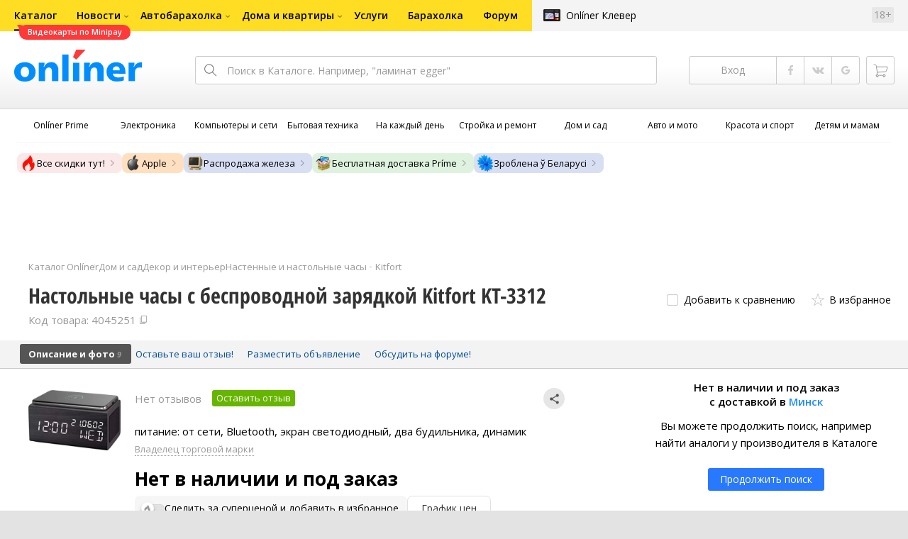

--- FILE ---
content_type: text/html;charset=UTF-8
request_url: https://catalog.onliner.by/clockradio/kitfort/k3312
body_size: 30355
content:
<!DOCTYPE html>
<html class="responsive-layout" lang="ru" data-n-head="%7B%22class%22:%7B%22ssr%22:%22responsive-layout%22%7D,%22lang%22:%7B%22ssr%22:%22ru%22%7D%7D">
  <head >
    <title>Kitfort KT-3312 настольные часы с беспроводной зарядкой купить в Минске</title><meta data-n-head="ssr" charset="utf-8"><meta data-n-head="ssr" name="viewport" content="width=device-width,initial-scale=1.0,minimum-scale=1.0,maximum-scale=1.0,user-scalable=no"><meta data-n-head="ssr" data-hid="description" name="description" content="Купить настольные часы с беспроводной зарядкой Kitfort KT-3312 в Каталоге Onlíner. Доставка по РБ. Оплата покупок в кредит. График цен. Скидки. Возврат до 50 рублей с покупки"><meta data-n-head="ssr" data-hid="og:url" property="og:url" content="https://catalog.onliner.by/clockradio/kitfort/k3312"><meta data-n-head="ssr" data-hid="og:type" property="og:type" content="website"><meta data-n-head="ssr" data-hid="og:title" property="og:title" content="Kitfort KT-3312 настольные часы с беспроводной зарядкой купить в Минске"><meta data-n-head="ssr" data-hid="og:description" property="og:description" content="Купить настольные часы с беспроводной зарядкой Kitfort KT-3312 в Каталоге Onlíner. Доставка по РБ. Оплата покупок в кредит. График цен. Скидки. Возврат до 50 рублей с покупки"><meta data-n-head="ssr" data-hid="og:image" property="og:image" content="https://imgproxy.onliner.by/_lbOBm7ucwEOiSzEW0xXXXGtoKwQE8ZNONlFEee8Yiw/w:170/h:250/z:2/f:jpg/aHR0cHM6Ly9jb250/ZW50Lm9ubGluZXIu/YnkvY2F0YWxvZy9k/ZXZpY2Uvb3JpZ2lu/YWwvYjgxNTE4ZTc0/NDhmNjM1OGUxMjIy/NjUxMTExMGQzODQu/anBlZw"><meta data-n-head="ssr" data-hid="og:site_name" property="og:site_name" content="Каталог Onlíner"><meta data-n-head="ssr" data-hid="keywords" name="keywords" content="Купить Kitfort KT-3312"><link data-n-head="ssr" rel="preconnect" href="https://gc.onliner.by"><link data-n-head="ssr" rel="preconnect" href="https://imgproxy.onliner.by"><link data-n-head="ssr" rel="preconnect" href="https://cdn.onliner.by/"><link data-n-head="ssr" rel="preconnect" href="https://cdn.diginetica.net/"><link data-n-head="ssr" rel="preconnect" href="https://tracking.diginetica.net/"><link data-n-head="ssr" rel="preconnect" href="https://tracking-app.diginetica.net/"><link data-n-head="ssr" rel="preload" as="font" type="font/woff2" href="https://cdn.onliner.by/fonts/opensans-regular-cyr-webfont.woff2" fetchpriority="high" crossorigin="anonymous"><link data-n-head="ssr" rel="preload" as="font" type="font/woff2" href="https://cdn.onliner.by/fonts/opensans-regular-lat-webfont.woff2" fetchpriority="high" crossorigin="anonymous"><link data-n-head="ssr" rel="preload" as="font" type="font/woff2" href="https://cdn.onliner.by/fonts/opensans-semibold-cyr-webfont.woff2" fetchpriority="high" crossorigin="anonymous"><link data-n-head="ssr" rel="preload" as="font" type="font/woff2" href="https://cdn.onliner.by/fonts/opensans-semibold-lat-webfont.woff2" fetchpriority="high" crossorigin="anonymous"><link data-n-head="ssr" rel="preload" as="font" type="font/woff2" href="https://cdn.onliner.by/fonts/opensans-bold-cyr-webfont.woff2" fetchpriority="high" crossorigin="anonymous"><link data-n-head="ssr" rel="preload" as="font" type="font/woff2" href="https://cdn.onliner.by/fonts/opensans-bold-lat-webfont.woff2" fetchpriority="high" crossorigin="anonymous"><link data-n-head="ssr" rel="preload" as="font" type="font/woff2" href="https://cdn.onliner.by/fonts/opensans-condbold-cyr-webfont.woff2" fetchpriority="high" crossorigin="anonymous"><link data-n-head="ssr" rel="preload" as="font" type="font/woff2" href="https://cdn.onliner.by/fonts/opensans-condbold-lat-webfont.woff2" fetchpriority="high" crossorigin="anonymous"><link data-n-head="ssr" rel="shortcut icon" href="https://gc.onliner.by/images/logo/icons/catalog/favicon-16x16.ico"><link data-n-head="ssr" rel="icon" type="image/x-icon" href="https://gc.onliner.by/images/logo/icons/catalog/favicon-48x48.ico"><link data-n-head="ssr" rel="icon" type="image/png" href="https://gc.onliner.by/images/logo/icons/catalog/favicon-16x16.png" sizes="16x16"><link data-n-head="ssr" rel="icon" type="image/png" href="https://gc.onliner.by/images/logo/icons/catalog/favicon-32x32.png" sizes="32x32"><link data-n-head="ssr" rel="icon" type="image/png" href="https://gc.onliner.by/images/logo/icons/catalog/favicon-96x96.png" sizes="96x96"><link data-n-head="ssr" rel="icon" type="image/png" href="https://gc.onliner.by/images/logo/icons/catalog/favicon-192x192.png" sizes="192x192"><link data-n-head="ssr" rel="stylesheet" href="/css/core/style.8dbb083c49.css"><link data-n-head="ssr" rel="stylesheet" href="/css/critical-styles.ecda6aeb76.css"><link data-n-head="ssr" rel="stylesheet" href="/css/global.46b3cf6ab0.css"><link data-n-head="ssr" rel="stylesheet" href="https://cart.onliner.by/assets/cart-catalog.css"><link data-n-head="ssr" rel="preload" href="https://imgproxy.onliner.by/_lbOBm7ucwEOiSzEW0xXXXGtoKwQE8ZNONlFEee8Yiw/w:170/h:250/z:2/f:jpg/aHR0cHM6Ly9jb250/ZW50Lm9ubGluZXIu/YnkvY2F0YWxvZy9k/ZXZpY2Uvb3JpZ2lu/YWwvYjgxNTE4ZTc0/NDhmNjM1OGUxMjIy/NjUxMTExMGQzODQu/anBlZw" as="image" fetchpriority="high"><link data-n-head="ssr" rel="stylesheet" href="/css/swiper.0fe444daa1.css"><link data-n-head="ssr" rel="stylesheet" href="/css/product.6d1bf80a8d.css"><link data-n-head="ssr" rel="stylesheet" href="/css/core/catalog-card.f2abf14e07.css"><link data-n-head="ssr" rel="canonical" href="https://catalog.onliner.by/clockradio/kitfort/k3312"><script data-n-head="ssr" src="https://gc.onliner.by/js/mediameter/counter.js" async></script><script data-n-head="ssr" src="https://yandex.ru/ads/system/context.js" async></script><script data-n-head="ssr" data-hid="gtm-script">if(!window._gtm_init){window._gtm_init=1;(function(w,n,d,m,e,p){w[d]=(w[d]==1||n[d]=='yes'||n[d]==1||n[m]==1||(w[e]&&w[e][p]&&w[e][p]()))?1:0})(window,navigator,'doNotTrack','msDoNotTrack','external','msTrackingProtectionEnabled');(function(w,d,s,l,x,y){w[x]={};w._gtm_inject=function(i){if(w.doNotTrack||w[x][i])return;w[x][i]=1;w[l]=w[l]||[];w[l].push({'gtm.start':new Date().getTime(),event:'gtm.js'});var f=d.getElementsByTagName(s)[0],j=d.createElement(s);j.async=true;j.src='https://www.googletagmanager.com/gtm.js?id='+i;f.parentNode.insertBefore(j,f);}})(window,document,'script','dataLayer','_gtm_ids','_gtm_inject')}</script><script data-n-head="ssr" data-hid="jsonld" type="application/ld+json">[{"@context":"https://schema.org","@type":"BreadcrumbList","itemListElement":[{"@type":"ListItem","position":1,"name":"Каталог Onlíner","item":"https://catalog.onliner.by"},{"@type":"ListItem","position":2,"name":"Дом и сад","item":"https://catalog.onliner.by/cat/household"},{"@type":"ListItem","position":3,"name":"Декор и интерьер","item":"https://catalog.onliner.by/cat/household/dekor-i-interer"},{"@type":"ListItem","position":4,"name":"Настенные и настольные часы","item":"https://catalog.onliner.by/clockradio"},{"@type":"ListItem","position":5,"name":"Kitfort","item":"https://catalog.onliner.by/clockradio/kitfort"},{"@type":"ListItem","position":6,"name":"Настольные часы с беспроводной зарядкой Kitfort KT-3312","item":"https://catalog.onliner.by/clockradio/kitfort/k3312"}]},{"@context":"https://schema.org","@type":"Product","name":"Настольные часы с беспроводной зарядкой Kitfort KT-3312","brand":{"@type":"Brand","name":"Kitfort"},"model":"KT-3312","category":"Настенные и настольные часы","url":"https://catalog.onliner.by/clockradio/kitfort/k3312","description":"питание: от сети, Bluetooth, экран светодиодный, два будильника, динамик","image":"https://imgproxy.onliner.by/yGI_gVKovY7BWM2xVuPzDAhY-yaKgT3G0jd6T77IYZc/w:700/h:550/f:jpg/aHR0cHM6Ly9jb250/ZW50Lm9ubGluZXIu/YnkvY2F0YWxvZy9k/ZXZpY2UvMjAyMy9i/ODE1MThlNzQ0OGY2/MzU4ZTEyMjI2NTEx/MTEwZDM4NC5qcGVn","sku":"4045251","offers":{"@type":"AggregateOffer","availability":"https://schema.org/OutOfStock","offerCount":0},"aggregateRating":{"@type":"AggregateRating","ratingCount":0,"reviewCount":0,"ratingValue":0,"bestRating":5,"worstRating":1}}]</script><link rel="modulepreload" as="script" crossorigin href="/assets-ssr/client-BnbpvTiB.js"><link rel="prefetch" as="script" crossorigin href="/assets-ssr/browser-D9fg5mK1.js"><link rel="prefetch" as="script" crossorigin href="/assets-ssr/bookmarks-BC6X-X9u.js"><link rel="prefetch" as="script" crossorigin href="/assets-ssr/bottom-stick-Dei-Cehe.js"><link rel="prefetch" as="script" crossorigin href="/assets-ssr/format-J_wuWcvN.js"><link rel="prefetch" as="script" crossorigin href="/assets-ssr/isEmpty-Da-9k4CB.js"><link rel="prefetch" as="script" crossorigin href="/assets-ssr/throttle-CGd3UdrI.js"><link rel="prefetch" as="script" crossorigin href="/assets-ssr/tags-BIJwEpNp.js"><link rel="prefetch" as="script" crossorigin href="/assets-ssr/_isIterateeCall-C_4n4NMX.js"><link rel="prefetch" as="script" crossorigin href="/assets-ssr/url-i3M1tS6S.js"><link rel="prefetch" as="script" crossorigin href="/assets-ssr/notifications-HgOkcYPg.js"><link rel="prefetch" as="script" crossorigin href="/assets-ssr/superprice-subscription-5JCXPVpX.js"><link rel="prefetch" as="script" crossorigin href="/assets-ssr/product-item-ylHG4-As.js"><link rel="prefetch" as="script" crossorigin href="/assets-ssr/add-to-cart-button-0EfLRL_-.js"><link rel="prefetch" as="script" crossorigin href="/assets-ssr/product-card-BH_rr8m9.js"><link rel="prefetch" as="script" crossorigin href="/assets-ssr/utils-Db5WBj--.js"><link rel="prefetch" as="script" crossorigin href="/assets-ssr/confirm-adult-D4Stwgi4.js"><link rel="prefetch" as="style" crossorigin href="/assets-ssr/used-edit-BvWdAhiB.css"><link rel="prefetch" as="script" crossorigin href="/assets-ssr/create-BPaR7uxb.js"><link rel="prefetch" as="script" crossorigin href="/assets-ssr/used-edit-CUDGoMMn.js"><link rel="prefetch" as="script" crossorigin href="/assets-ssr/image-upload-fRGykK8h.js"><link rel="prefetch" as="script" crossorigin href="/assets-ssr/index-BgERA11J.js"><link rel="prefetch" as="script" crossorigin href="/assets-ssr/navigation-page-hIHeZkJw.js"><link rel="prefetch" as="script" crossorigin href="/assets-ssr/navigation-NOtLlLJ8.js"><link rel="prefetch" as="script" crossorigin href="/assets-ssr/classes-to-selector-Br0XARct.js"><link rel="prefetch" as="script" crossorigin href="/assets-ssr/_id-BPsCYKcq.js"><link rel="prefetch" as="style" crossorigin href="/assets-ssr/used-offer-DKP3ZC7d.css"><link rel="prefetch" as="style" crossorigin href="/assets-ssr/common-gallery-Da8h4316.css"><link rel="prefetch" as="script" crossorigin href="/assets-ssr/_id-ByPeISNm.js"><link rel="prefetch" as="script" crossorigin href="/assets-ssr/adfox-banner-D6EFltvu.js"><link rel="prefetch" as="script" crossorigin href="/assets-ssr/navigation-arrows-C-gS0aJD.js"><link rel="prefetch" as="script" crossorigin href="/assets-ssr/used-offer-ClqwtBSs.js"><link rel="prefetch" as="script" crossorigin href="/assets-ssr/gallery-DaJjK_r9.js"><link rel="prefetch" as="script" crossorigin href="/assets-ssr/common-gallery-Bh4SqRe5.js"><link rel="prefetch" as="script" crossorigin href="/assets-ssr/used-BDrQfPtJ.js"><link rel="prefetch" as="script" crossorigin href="/assets-ssr/index-BK1W2KQD.js"><link rel="prefetch" as="script" crossorigin href="/assets-ssr/breadcrumbs-zIl9ySsT.js"><link rel="prefetch" as="script" crossorigin href="/assets-ssr/index-BPrAVMjD.js"><link rel="prefetch" as="script" crossorigin href="/assets-ssr/index-DpkZyGma.js"><link rel="prefetch" as="script" crossorigin href="/assets-ssr/products-item-DqoOOdXu.js"><link rel="prefetch" as="script" crossorigin href="/assets-ssr/_slug-lPfWdlg4.js"><link rel="prefetch" as="style" crossorigin href="/assets-ssr/_schema-BNPNXjd9.css"><link rel="prefetch" as="style" crossorigin href="/assets-ssr/core-Cco8Qh9i.css"><link rel="prefetch" as="script" crossorigin href="/assets-ssr/_schema-DljuO2UK.js"><link rel="prefetch" as="script" crossorigin href="/assets-ssr/core-BbMCRBGY.js"><link rel="prefetch" as="script" crossorigin href="/assets-ssr/routes-Dwy_-WWO.js"><link rel="prefetch" as="script" crossorigin href="/assets-ssr/index-C2IVBxCf.js"><link rel="prefetch" as="style" crossorigin href="/assets-ssr/index-CRgX9dQX.css"><link rel="prefetch" as="script" crossorigin href="/assets-ssr/index-BQCvVS_I.js"><link rel="prefetch" as="script" crossorigin href="/assets-ssr/index-DcTI_VFc.js"><link rel="prefetch" as="style" crossorigin href="/assets-ssr/index-tn0RQdqM.css"><link rel="prefetch" as="script" crossorigin href="/assets-ssr/index-gbSQKhGf.js"><link rel="prefetch" as="script" crossorigin href="/assets-ssr/product-positions-Chp_l0Pp.js"><link rel="prefetch" as="script" crossorigin href="/assets-ssr/product-header-DJAw5Tf4.js"><link rel="prefetch" as="script" crossorigin href="/assets-ssr/product-page-BcQae8dQ.js"><link rel="prefetch" as="script" crossorigin href="/assets-ssr/prices-CQeCOnQR.js"><link rel="prefetch" as="style" crossorigin href="/assets-ssr/index-BUOQBFrf.css"><link rel="prefetch" as="script" crossorigin href="/assets-ssr/index-DKLfWu2v.js"><link rel="prefetch" as="script" crossorigin href="/assets-ssr/head-B8qRd6GE.js"><link rel="prefetch" as="script" crossorigin href="/assets-ssr/index-qVyThaXJ.js"><link rel="prefetch" as="script" crossorigin href="/assets-ssr/head-YK8XY9Pz.js"><link rel="prefetch" as="script" crossorigin href="/assets-ssr/create-065b9Yxu.js"><link rel="prefetch" as="style" crossorigin href="/assets-ssr/_offer-Br7gHgLV.css"><link rel="prefetch" as="script" crossorigin href="/assets-ssr/_offer-DAuavJ3g.js"><link rel="prefetch" as="script" crossorigin href="/assets-ssr/jquery.menu-aim-B67YYCeh.js"><link rel="stylesheet" href="/assets-ssr/client-NjUnggy2.css" crossorigin>
  </head>
  <body class="       no-touch     " data-n-head="%7B%22class%22:%7B%22ssr%22:%5B%22%22,%22%22,%22%22,%22%22,%22%22,%22%22,%22%22,%22no-touch%22,%22%22,%22%22,%22%22,%22%22,%22%22%5D%7D%7D">
    <noscript data-n-head="ssr" data-hid="gtm-noscript" data-pbody="true"></noscript><div data-server-rendered="true" id="__nuxt"><div id="__layout"><div data-fetch-key="default-layout:0"><div class="layout-container"><div id="container"><div class="g-container-outer"><div class="l-gradient-wrapper"><header class="g-top"><div class="header-style"><!----></div><div class="b-top-menu"><div class="g-top-i"><nav class="b-top-navigation"><ul class="b-main-navigation"><li class="b-main-navigation__item b-main-navigation__item_current"><a href="https://catalog.onliner.by/videocard?is_by_parts=1&amp;utm_source=onliner&amp;utm_medium=babl&amp;utm_campaign=videocard_minipay" target="_self" class="b-main-navigation__advert b-main-navigation__advert_universal"><div class="b-main-navigation__bubble b-main-navigation__bubble_universal" style="color:#FFFFFF;background-color:#FF3939;"> Видеокарты по Minipay <svg width="13" height="13" viewBox="0 0 13 13" fill="none" style="color:#FF3939;"><path d="M9.16821 1.45252C7.22163 0.520094 5.08519 0 2.85 0C1.89141 0 0.912697 0.117201 0 0.300014C2.79816 3.00973 3.57245 7.58069 4.04041 11.4276C4.08739 11.9643 4.17475 12.4895 4.29944 13H13V0.106333C11.6176 0.304071 10.3221 0.771079 9.16821 1.45252Z" fill="currentColor"></path></svg></div></a><a href="https://catalog.onliner.by" class="b-main-navigation__link"><span class="b-main-navigation__text"> Каталог</span></a></li><li class="b-main-navigation__item b-main-navigation__item_arrow"><a href="https://www.onliner.by" class="b-main-navigation__link"><span class="b-main-navigation__text">Новости</span></a><!----></li><li class="b-main-navigation__item b-main-navigation__item_arrow"><a href="https://ab.onliner.by" class="b-main-navigation__link"><span class="b-main-navigation__text">Автобарахолка</span></a><!----></li><li class="b-main-navigation__item b-main-navigation__item_arrow"><a href="https://r.onliner.by/pk" class="b-main-navigation__link"><span class="b-main-navigation__text">Дома и квартиры</span></a><!----></li><li class="b-main-navigation__item"><a href="https://s.onliner.by/tasks" class="b-main-navigation__link"><span class="b-main-navigation__text"> Услуги</span></a></li><li class="b-main-navigation__item"><a href="https://baraholka.onliner.by" class="b-main-navigation__link"><span class="b-main-navigation__text"> Барахолка</span></a></li><li class="b-main-navigation__item"><a href="https://forum.onliner.by" class="b-main-navigation__link"><span class="b-main-navigation__text"> Форум</span></a></li></ul><a href="https://clever.onliner.by/?utm_source=onliner&amp;utm_medium=navigation&amp;utm_campaign=clever" target="_blank" class="b-top-navigation-clover">Onlíner Клевер</a><!----><div class="b-top-navigation-age">18+</div></nav></div></div><div class="b-top-actions"><div class="g-top-i"><div class="b-top-logo"><a href="https://www.onliner.by"><img srcset="https://gc.onliner.by/images/logo/onliner_logo.v3.png?1768910417, https://gc.onliner.by/images/logo/onliner_logo.v3@2x.png?1768910417 2x" src="https://gc.onliner.by/images/logo/onliner_logo.v3.png?1768910417" width="180" height="45" alt="Onlíner" class="onliner_logo"></a></div><div class="b-top-wrapper"><div data-fetch-key="search:0" class="fast-search"><div class="fast-search__form"><input type="text" tabindex="1" placeholder="Поиск в Каталоге. Например, &quot;ламинат egger&quot;" value="" class="fast-search__input ym-record-keys"></div><!----></div><div class="notice-offers__container"><div class="notice-offers"><div class="notice-offers__list ym-hide-content"></div></div></div><div class="b-top-profile b-top-profile_specific"><div class="b-top-profile__list"><!----><div class="b-top-profile__item"><a href="https://cart.onliner.by" class="b-top-profile__cart"><!----></a></div></div><div><div class="auth-bar auth-bar--top"><div class="auth-bar__item auth-bar__item--text"> Вход </div><div title="Facebook" class="auth-bar__item auth-bar__item--fb"></div><div title="ВКонтакте" class="auth-bar__item auth-bar__item--vk-alter"></div><div title="Google" class="auth-bar__item auth-bar__item--gg"></div><!----></div><div class="auth-bar auth-bar--top"><div class="auth-bar auth-bar--top"><a href="https://cart.onliner.by" title="Корзина" class="auth-bar__item auth-bar__item--cart"><!----></a></div></div></div></div><div id="popup-notifications" class="notice-offers__container"><div REMOVEME="visible: true" class="notice-offers"><div REMOVEME="foreach: { data: $root.notificationsList, as: 'notification' }" class="notice-offers__list"></div></div></div></div></div></div><!----></header><div class="g-middle"><div class="g-middle-i"><div class="catalog-navigation"><div class="catalog-navigation-bar"><input type="text" placeholder="Поиск" class="catalog-navigation-bar__input"><button class="catalog-navigation-bar__button catalog-navigation-bar__button_common"><span class="catalog-navigation-bar__button-text catalog-navigation-bar__button-text_on"> Каталог </span><span class="catalog-navigation-bar__button-text catalog-navigation-bar__button-text_off"> Закрыть </span></button><button class="catalog-navigation-bar__button catalog-navigation-bar__button_back"> Назад </button></div><div class="catalog-navigation__title">Каталог</div><div class="catalog-navigation-classifier catalog-navigation-classifier_simple"><a href="/cat/prime" title="Onlíner Prime" class="catalog-navigation-classifier__item"><span class="catalog-navigation-classifier__item-icon"><picture class="catalog-navigation-classifier__item-picture"><source srcset="
              https://imgproxy.onliner.by/ggKHWYMQpobvjtZ597_uvoSxYumIQIuTR7uzV8-e7U0/w:80/h:80/f:png/aHR0cHM6Ly9nYy5v/bmxpbmVyLmJ5L2lt/YWdlcy9jYXRhbG9n/L25hdmlnYXRpb24v/Y2F0ZWdvcmllcy9w/cmltZS5wbmc   1x,
              https://imgproxy.onliner.by/NIOQSJEs7mXh8TTMGwsT-rqBKT8aVGoqgxMR04Fdk4E/w:160/h:160/f:png/aHR0cHM6Ly9nYy5v/bmxpbmVyLmJ5L2lt/YWdlcy9jYXRhbG9n/L25hdmlnYXRpb24v/Y2F0ZWdvcmllcy9w/cmltZS5wbmc 2x
            " type="image/png"><img width="64px" height="64px" alt="Onlíner Prime" loading="lazy" src="https://imgproxy.onliner.by/NIOQSJEs7mXh8TTMGwsT-rqBKT8aVGoqgxMR04Fdk4E/w:160/h:160/f:png/aHR0cHM6Ly9nYy5v/bmxpbmVyLmJ5L2lt/YWdlcy9jYXRhbG9n/L25hdmlnYXRpb24v/Y2F0ZWdvcmllcy9w/cmltZS5wbmc" class="catalog-navigation-classifier__item-image"></picture></span><span class="catalog-navigation-classifier__item-title"><span class="catalog-navigation-classifier__item-title-wrapper"> Onlíner Prime </span></span></a><a href="/cat/electronics" title="Электроника" class="catalog-navigation-classifier__item"><span class="catalog-navigation-classifier__item-icon"><picture class="catalog-navigation-classifier__item-picture"><source srcset="
              https://imgproxy.onliner.by/d5GTZ7eDQzVPaRlxjUvTdo4X6cSXXC1SgyEsy_bMr6A/w:80/h:80/f:png/aHR0cHM6Ly9nYy5v/bmxpbmVyLmJ5L2lt/YWdlcy9jYXRhbG9n/L25hdmlnYXRpb24v/Y2F0ZWdvcmllcy9l/bGVrdHJvbmlrYS5w/bmc   1x,
              https://imgproxy.onliner.by/Z_M8tp4JouZs9YIAycsMQMVUM0yCPWEl1mJHVp8k8_U/w:160/h:160/f:png/aHR0cHM6Ly9nYy5v/bmxpbmVyLmJ5L2lt/YWdlcy9jYXRhbG9n/L25hdmlnYXRpb24v/Y2F0ZWdvcmllcy9l/bGVrdHJvbmlrYS5w/bmc 2x
            " type="image/png"><img width="64px" height="64px" alt="Электроника" loading="lazy" src="https://imgproxy.onliner.by/Z_M8tp4JouZs9YIAycsMQMVUM0yCPWEl1mJHVp8k8_U/w:160/h:160/f:png/aHR0cHM6Ly9nYy5v/bmxpbmVyLmJ5L2lt/YWdlcy9jYXRhbG9n/L25hdmlnYXRpb24v/Y2F0ZWdvcmllcy9l/bGVrdHJvbmlrYS5w/bmc" class="catalog-navigation-classifier__item-image"></picture></span><span class="catalog-navigation-classifier__item-title"><span class="catalog-navigation-classifier__item-title-wrapper"> Электроника </span></span></a><a href="/cat/computers" title="Компьютеры и сети" class="catalog-navigation-classifier__item"><span class="catalog-navigation-classifier__item-icon"><picture class="catalog-navigation-classifier__item-picture"><source srcset="
              https://imgproxy.onliner.by/LFOqa4I_v6ER3XpSO3g4FlIl3MisdH3dnsOsmUTta3I/w:80/h:80/f:png/aHR0cHM6Ly9nYy5v/bmxpbmVyLmJ5L2lt/YWdlcy9jYXRhbG9n/L25hdmlnYXRpb24v/Y2F0ZWdvcmllcy9r/b21weXV0ZXJ5X2lf/c2V0aS5wbmc   1x,
              https://imgproxy.onliner.by/Ht1EkIVqlqo1-0UlXL1uWYqzmTtsmgHoqp5bFUADsK4/w:160/h:160/f:png/aHR0cHM6Ly9nYy5v/bmxpbmVyLmJ5L2lt/YWdlcy9jYXRhbG9n/L25hdmlnYXRpb24v/Y2F0ZWdvcmllcy9r/b21weXV0ZXJ5X2lf/c2V0aS5wbmc 2x
            " type="image/png"><img width="64px" height="64px" alt="Компьютеры и сети" loading="lazy" src="https://imgproxy.onliner.by/Ht1EkIVqlqo1-0UlXL1uWYqzmTtsmgHoqp5bFUADsK4/w:160/h:160/f:png/aHR0cHM6Ly9nYy5v/bmxpbmVyLmJ5L2lt/YWdlcy9jYXRhbG9n/L25hdmlnYXRpb24v/Y2F0ZWdvcmllcy9r/b21weXV0ZXJ5X2lf/c2V0aS5wbmc" class="catalog-navigation-classifier__item-image"></picture></span><span class="catalog-navigation-classifier__item-title"><span class="catalog-navigation-classifier__item-title-wrapper"> Компьютеры и сети </span></span></a><a href="/cat/appliance" title="Бытовая техника" class="catalog-navigation-classifier__item"><span class="catalog-navigation-classifier__item-icon"><picture class="catalog-navigation-classifier__item-picture"><source srcset="
              https://imgproxy.onliner.by/XbHOSwos3l5l2hQRIsU-oR_KgQF3GMw9bZDxFocBJN4/w:80/h:80/f:png/aHR0cHM6Ly9nYy5v/bmxpbmVyLmJ5L2lt/YWdlcy9jYXRhbG9n/L25hdmlnYXRpb24v/Y2F0ZWdvcmllcy9i/eXRvdmF5YV90ZWhu/aWthLnBuZw   1x,
              https://imgproxy.onliner.by/_eu3Ql7AY2X1syyfQe-2rHx4MSzN2xMGU0M7If1HgJQ/w:160/h:160/f:png/aHR0cHM6Ly9nYy5v/bmxpbmVyLmJ5L2lt/YWdlcy9jYXRhbG9n/L25hdmlnYXRpb24v/Y2F0ZWdvcmllcy9i/eXRvdmF5YV90ZWhu/aWthLnBuZw 2x
            " type="image/png"><img width="64px" height="64px" alt="Бытовая техника" loading="lazy" src="https://imgproxy.onliner.by/_eu3Ql7AY2X1syyfQe-2rHx4MSzN2xMGU0M7If1HgJQ/w:160/h:160/f:png/aHR0cHM6Ly9nYy5v/bmxpbmVyLmJ5L2lt/YWdlcy9jYXRhbG9n/L25hdmlnYXRpb24v/Y2F0ZWdvcmllcy9i/eXRvdmF5YV90ZWhu/aWthLnBuZw" class="catalog-navigation-classifier__item-image"></picture></span><span class="catalog-navigation-classifier__item-title"><span class="catalog-navigation-classifier__item-title-wrapper"> Бытовая техника </span></span></a><a href="/cat/fmcg" title="На каждый день" class="catalog-navigation-classifier__item"><span class="catalog-navigation-classifier__item-icon"><picture class="catalog-navigation-classifier__item-picture"><source srcset="
              https://imgproxy.onliner.by/eEUX_wmYSOvcjXmc0fLhsuOFHoS76tLWYvlEt5IBcIE/w:80/h:80/f:png/aHR0cHM6Ly9nYy5v/bmxpbmVyLmJ5L2lt/YWdlcy9jYXRhbG9n/L25hdmlnYXRpb24v/Y2F0ZWdvcmllcy9u/YV9rYXpkeWpfZGVu/LnBuZw   1x,
              https://imgproxy.onliner.by/ZkBCSaOYRUK_O50ZyLciJZBcsBs__Oq1oXOfR3l8kcc/w:160/h:160/f:png/aHR0cHM6Ly9nYy5v/bmxpbmVyLmJ5L2lt/YWdlcy9jYXRhbG9n/L25hdmlnYXRpb24v/Y2F0ZWdvcmllcy9u/YV9rYXpkeWpfZGVu/LnBuZw 2x
            " type="image/png"><img width="64px" height="64px" alt="На каждый день" loading="lazy" src="https://imgproxy.onliner.by/ZkBCSaOYRUK_O50ZyLciJZBcsBs__Oq1oXOfR3l8kcc/w:160/h:160/f:png/aHR0cHM6Ly9nYy5v/bmxpbmVyLmJ5L2lt/YWdlcy9jYXRhbG9n/L25hdmlnYXRpb24v/Y2F0ZWdvcmllcy9u/YV9rYXpkeWpfZGVu/LnBuZw" class="catalog-navigation-classifier__item-image"></picture></span><span class="catalog-navigation-classifier__item-title"><span class="catalog-navigation-classifier__item-title-wrapper"> На каждый день </span></span></a><a href="/cat/building" title="Стройка и ремонт" class="catalog-navigation-classifier__item"><span class="catalog-navigation-classifier__item-icon"><picture class="catalog-navigation-classifier__item-picture"><source srcset="
              https://imgproxy.onliner.by/Qk8zpQVFeVW0-y_MvzgkocMm1EN_rLKAgjoRFZfGGUM/w:80/h:80/f:png/aHR0cHM6Ly9nYy5v/bmxpbmVyLmJ5L2lt/YWdlcy9jYXRhbG9n/L25hdmlnYXRpb24v/Y2F0ZWdvcmllcy9z/dHJveWthX2lfcmVt/b250LnBuZw   1x,
              https://imgproxy.onliner.by/iFDAzHoHNFk8PgcAy1681rJHqBHOjz0pQuCWdgmeFpA/w:160/h:160/f:png/aHR0cHM6Ly9nYy5v/bmxpbmVyLmJ5L2lt/YWdlcy9jYXRhbG9n/L25hdmlnYXRpb24v/Y2F0ZWdvcmllcy9z/dHJveWthX2lfcmVt/b250LnBuZw 2x
            " type="image/png"><img width="64px" height="64px" alt="Стройка и ремонт" loading="lazy" src="https://imgproxy.onliner.by/iFDAzHoHNFk8PgcAy1681rJHqBHOjz0pQuCWdgmeFpA/w:160/h:160/f:png/aHR0cHM6Ly9nYy5v/bmxpbmVyLmJ5L2lt/YWdlcy9jYXRhbG9n/L25hdmlnYXRpb24v/Y2F0ZWdvcmllcy9z/dHJveWthX2lfcmVt/b250LnBuZw" class="catalog-navigation-classifier__item-image"></picture></span><span class="catalog-navigation-classifier__item-title"><span class="catalog-navigation-classifier__item-title-wrapper"> Стройка и ремонт </span></span></a><a href="/cat/household" title="Дом и сад" class="catalog-navigation-classifier__item"><span class="catalog-navigation-classifier__item-icon"><picture class="catalog-navigation-classifier__item-picture"><source srcset="
              https://imgproxy.onliner.by/mJzhDvWH2_g7T8injHtCzTB9F3py4AiWKxrGBn6cprg/w:80/h:80/f:png/aHR0cHM6Ly9nYy5v/bmxpbmVyLmJ5L2lt/YWdlcy9jYXRhbG9n/L25hdmlnYXRpb24v/Y2F0ZWdvcmllcy9k/b21faV9zYWQucG5n   1x,
              https://imgproxy.onliner.by/HNpX5NF7AcOgWt8uk7uAEnngViGi0db2EUnBSgpsjgw/w:160/h:160/f:png/aHR0cHM6Ly9nYy5v/bmxpbmVyLmJ5L2lt/YWdlcy9jYXRhbG9n/L25hdmlnYXRpb24v/Y2F0ZWdvcmllcy9k/b21faV9zYWQucG5n 2x
            " type="image/png"><img width="64px" height="64px" alt="Дом и сад" loading="lazy" src="https://imgproxy.onliner.by/HNpX5NF7AcOgWt8uk7uAEnngViGi0db2EUnBSgpsjgw/w:160/h:160/f:png/aHR0cHM6Ly9nYy5v/bmxpbmVyLmJ5L2lt/YWdlcy9jYXRhbG9n/L25hdmlnYXRpb24v/Y2F0ZWdvcmllcy9k/b21faV9zYWQucG5n" class="catalog-navigation-classifier__item-image"></picture></span><span class="catalog-navigation-classifier__item-title"><span class="catalog-navigation-classifier__item-title-wrapper"> Дом и сад </span></span></a><a href="/cat/auto" title="Авто и мото" class="catalog-navigation-classifier__item"><span class="catalog-navigation-classifier__item-icon"><picture class="catalog-navigation-classifier__item-picture"><source srcset="
              https://imgproxy.onliner.by/Pd39jKpz3a_-4YADkljnEgiQy1rqmWezacA4r8-efVY/w:80/h:80/f:png/aHR0cHM6Ly9nYy5v/bmxpbmVyLmJ5L2lt/YWdlcy9jYXRhbG9n/L25hdmlnYXRpb24v/Y2F0ZWdvcmllcy9h/dnRvX2lfbW90by5w/bmc   1x,
              https://imgproxy.onliner.by/kTR-G6Jmgy35yVZtVcQEdHlGH20CBaTXxkOxADAsrOQ/w:160/h:160/f:png/aHR0cHM6Ly9nYy5v/bmxpbmVyLmJ5L2lt/YWdlcy9jYXRhbG9n/L25hdmlnYXRpb24v/Y2F0ZWdvcmllcy9h/dnRvX2lfbW90by5w/bmc 2x
            " type="image/png"><img width="64px" height="64px" alt="Авто и мото" loading="lazy" src="https://imgproxy.onliner.by/kTR-G6Jmgy35yVZtVcQEdHlGH20CBaTXxkOxADAsrOQ/w:160/h:160/f:png/aHR0cHM6Ly9nYy5v/bmxpbmVyLmJ5L2lt/YWdlcy9jYXRhbG9n/L25hdmlnYXRpb24v/Y2F0ZWdvcmllcy9h/dnRvX2lfbW90by5w/bmc" class="catalog-navigation-classifier__item-image"></picture></span><span class="catalog-navigation-classifier__item-title"><span class="catalog-navigation-classifier__item-title-wrapper"> Авто и мото </span></span></a><a href="/cat/lifestyle" title="Красота и спорт" class="catalog-navigation-classifier__item"><span class="catalog-navigation-classifier__item-icon"><picture class="catalog-navigation-classifier__item-picture"><source srcset="
              https://imgproxy.onliner.by/RehKloqiQXGTxXfMD2BIQSD9HfTuK6IWeFQcU9qjdUI/w:80/h:80/f:png/aHR0cHM6Ly9nYy5v/bmxpbmVyLmJ5L2lt/YWdlcy9jYXRhbG9n/L25hdmlnYXRpb24v/Y2F0ZWdvcmllcy9r/cmFzb3RhX2lfc3Bv/cnQucG5n   1x,
              https://imgproxy.onliner.by/Yt8nogToHULH_YR6Mc2JdDp4dTlWei0hnJrI-tU_bZc/w:160/h:160/f:png/aHR0cHM6Ly9nYy5v/bmxpbmVyLmJ5L2lt/YWdlcy9jYXRhbG9n/L25hdmlnYXRpb24v/Y2F0ZWdvcmllcy9r/cmFzb3RhX2lfc3Bv/cnQucG5n 2x
            " type="image/png"><img width="64px" height="64px" alt="Красота и спорт" loading="lazy" src="https://imgproxy.onliner.by/Yt8nogToHULH_YR6Mc2JdDp4dTlWei0hnJrI-tU_bZc/w:160/h:160/f:png/aHR0cHM6Ly9nYy5v/bmxpbmVyLmJ5L2lt/YWdlcy9jYXRhbG9n/L25hdmlnYXRpb24v/Y2F0ZWdvcmllcy9r/cmFzb3RhX2lfc3Bv/cnQucG5n" class="catalog-navigation-classifier__item-image"></picture></span><span class="catalog-navigation-classifier__item-title"><span class="catalog-navigation-classifier__item-title-wrapper"> Красота и спорт </span></span></a><a href="/cat/kids" title="Детям и мамам" class="catalog-navigation-classifier__item"><span class="catalog-navigation-classifier__item-icon"><picture class="catalog-navigation-classifier__item-picture"><source srcset="
              https://imgproxy.onliner.by/uzZioLKSz1ssxc95IKcf5xEbtO3Vdzr7qQ8ccaJ1Qro/w:80/h:80/f:png/aHR0cHM6Ly9nYy5v/bmxpbmVyLmJ5L2lt/YWdlcy9jYXRhbG9n/L25hdmlnYXRpb24v/Y2F0ZWdvcmllcy9k/ZXR5YW1faV9tYW1h/bS5wbmc   1x,
              https://imgproxy.onliner.by/2lozn9kzdo-C0z6K6OrGtx9trhmvKGr3tCYXICX3ZaU/w:160/h:160/f:png/aHR0cHM6Ly9nYy5v/bmxpbmVyLmJ5L2lt/YWdlcy9jYXRhbG9n/L25hdmlnYXRpb24v/Y2F0ZWdvcmllcy9k/ZXR5YW1faV9tYW1h/bS5wbmc 2x
            " type="image/png"><img width="64px" height="64px" alt="Детям и мамам" loading="lazy" src="https://imgproxy.onliner.by/2lozn9kzdo-C0z6K6OrGtx9trhmvKGr3tCYXICX3ZaU/w:160/h:160/f:png/aHR0cHM6Ly9nYy5v/bmxpbmVyLmJ5L2lt/YWdlcy9jYXRhbG9n/L25hdmlnYXRpb24v/Y2F0ZWdvcmllcy9k/ZXR5YW1faV9tYW1h/bS5wbmc" class="catalog-navigation-classifier__item-image"></picture></span><span class="catalog-navigation-classifier__item-title"><span class="catalog-navigation-classifier__item-title-wrapper"> Детям и мамам </span></span></a><div class="catalog-navigation__title helpers_show_tablet"> Кое-что ещё </div><a href="https://catalog.onliner.by/superprice" target="_self" class="catalog-navigation-classifier__item helpers_show_tablet"><span class="catalog-navigation-classifier__item-icon"><picture class="catalog-navigation-classifier__item-picture"><source srcset="
                https://imgproxy.onliner.by/hp2Df0313kAqV-ZCZQQ-8Gg0Ggq-pSW2SCSVWuJ2uDY/w:32/h:32/f:png/aHR0cHM6Ly9kaXJl/Y3R1cy5vbmxpbmVy/LmJ5L2Fzc2V0cy82/N2UxMmM3ZS00M2Vk/LTRlOTUtOTA3NC0w/MWYzMmVkMTRhMmU 1x,
                https://imgproxy.onliner.by/ZACGB9AtIK9Op1adApHwjQikmRcWfT6L6ltFN00fdvg/w:32/h:32/z:2/f:png/aHR0cHM6Ly9kaXJl/Y3R1cy5vbmxpbmVy/LmJ5L2Fzc2V0cy82/N2UxMmM3ZS00M2Vk/LTRlOTUtOTA3NC0w/MWYzMmVkMTRhMmU 2x
              " type="image/png"><img width="64px" height="64px" src="https://imgproxy.onliner.by/ZACGB9AtIK9Op1adApHwjQikmRcWfT6L6ltFN00fdvg/w:32/h:32/z:2/f:png/aHR0cHM6Ly9kaXJl/Y3R1cy5vbmxpbmVy/LmJ5L2Fzc2V0cy82/N2UxMmM3ZS00M2Vk/LTRlOTUtOTA3NC0w/MWYzMmVkMTRhMmU" alt="Все скидки тут!" class="catalog-navigation-classifier__item-image"></picture></span><span class="catalog-navigation-classifier__item-title"><span class="catalog-navigation-classifier__item-title-wrapper"> Все скидки тут! </span></span></a><a href="https://catalog.onliner.by/promo/apple" target="_self" class="catalog-navigation-classifier__item helpers_show_tablet"><span class="catalog-navigation-classifier__item-icon"><picture class="catalog-navigation-classifier__item-picture"><source srcset="
                https://imgproxy.onliner.by/ZoOVWqvKVHlTAbsuX15D_3rccoDBvkZwU7z2dYKGCO0/w:32/h:32/f:png/aHR0cHM6Ly9kaXJl/Y3R1cy5vbmxpbmVy/LmJ5L2Fzc2V0cy85/N2E5MTU0Zi0yZjk4/LTQxNGEtOTE0Yy0z/MzBjZWNiNTE2ZTc 1x,
                https://imgproxy.onliner.by/Kl-22csIw4_Kd22LUzxmeMqOsnKy2_q6s3cEPG9j8iI/w:32/h:32/z:2/f:png/aHR0cHM6Ly9kaXJl/Y3R1cy5vbmxpbmVy/LmJ5L2Fzc2V0cy85/N2E5MTU0Zi0yZjk4/LTQxNGEtOTE0Yy0z/MzBjZWNiNTE2ZTc 2x
              " type="image/png"><img width="64px" height="64px" src="https://imgproxy.onliner.by/Kl-22csIw4_Kd22LUzxmeMqOsnKy2_q6s3cEPG9j8iI/w:32/h:32/z:2/f:png/aHR0cHM6Ly9kaXJl/Y3R1cy5vbmxpbmVy/LmJ5L2Fzc2V0cy85/N2E5MTU0Zi0yZjk4/LTQxNGEtOTE0Yy0z/MzBjZWNiNTE2ZTc" alt="Apple" class="catalog-navigation-classifier__item-image"></picture></span><span class="catalog-navigation-classifier__item-title"><span class="catalog-navigation-classifier__item-title-wrapper"> Apple </span></span></a><a href="https://catalog.onliner.by/promo/kupit-pk" target="_self" class="catalog-navigation-classifier__item helpers_show_tablet"><span class="catalog-navigation-classifier__item-icon"><picture class="catalog-navigation-classifier__item-picture"><source srcset="
                https://imgproxy.onliner.by/r9bUAIupea-ELLnHCkbBz2dKg1S4febPk0-tXkwEn6A/w:32/h:32/f:png/aHR0cHM6Ly9kaXJl/Y3R1cy5vbmxpbmVy/LmJ5L2Fzc2V0cy81/ZjA2Yjc0Yi1iMzNm/LTQwMTktYjk3OS04/ODRmYzk1YjYzMmU 1x,
                https://imgproxy.onliner.by/0v_XeBaAZZDnSmF067LItShnzd1E2Y0NUrR2K54zsHc/w:32/h:32/z:2/f:png/aHR0cHM6Ly9kaXJl/Y3R1cy5vbmxpbmVy/LmJ5L2Fzc2V0cy81/ZjA2Yjc0Yi1iMzNm/LTQwMTktYjk3OS04/ODRmYzk1YjYzMmU 2x
              " type="image/png"><img width="64px" height="64px" src="https://imgproxy.onliner.by/0v_XeBaAZZDnSmF067LItShnzd1E2Y0NUrR2K54zsHc/w:32/h:32/z:2/f:png/aHR0cHM6Ly9kaXJl/Y3R1cy5vbmxpbmVy/LmJ5L2Fzc2V0cy81/ZjA2Yjc0Yi1iMzNm/LTQwMTktYjk3OS04/ODRmYzk1YjYzMmU" alt="Распродажа железа" class="catalog-navigation-classifier__item-image"></picture></span><span class="catalog-navigation-classifier__item-title"><span class="catalog-navigation-classifier__item-title-wrapper"> Распродажа железа </span></span></a><a href="https://catalog.onliner.by/promo/prime" target="_self" class="catalog-navigation-classifier__item helpers_show_tablet"><span class="catalog-navigation-classifier__item-icon"><picture class="catalog-navigation-classifier__item-picture"><source srcset="
                https://imgproxy.onliner.by/72deoFwlU5a4CJPMsUz6ng_XmhAvbsNk5PMDrqXsFk8/w:32/h:32/f:png/aHR0cHM6Ly9kaXJl/Y3R1cy5vbmxpbmVy/LmJ5L2Fzc2V0cy82/YzM3NDIyMy0xMmIy/LTRjNTktODEyYi1m/NDlkMWJjMDc0ODE 1x,
                https://imgproxy.onliner.by/nWCo-yEdakLTF3ZsEw-CAxl3Z8_qCTLwIILPjpNZYH0/w:32/h:32/z:2/f:png/aHR0cHM6Ly9kaXJl/Y3R1cy5vbmxpbmVy/LmJ5L2Fzc2V0cy82/YzM3NDIyMy0xMmIy/LTRjNTktODEyYi1m/NDlkMWJjMDc0ODE 2x
              " type="image/png"><img width="64px" height="64px" src="https://imgproxy.onliner.by/nWCo-yEdakLTF3ZsEw-CAxl3Z8_qCTLwIILPjpNZYH0/w:32/h:32/z:2/f:png/aHR0cHM6Ly9kaXJl/Y3R1cy5vbmxpbmVy/LmJ5L2Fzc2V0cy82/YzM3NDIyMy0xMmIy/LTRjNTktODEyYi1m/NDlkMWJjMDc0ODE" alt="Бесплатная доставка Príme" class="catalog-navigation-classifier__item-image"></picture></span><span class="catalog-navigation-classifier__item-title"><span class="catalog-navigation-classifier__item-title-wrapper"> Бесплатная доставка Príme </span></span></a><a href="https://catalog.onliner.by/promo/sdelano-v-belarusi" target="_self" class="catalog-navigation-classifier__item helpers_show_tablet"><span class="catalog-navigation-classifier__item-icon"><picture class="catalog-navigation-classifier__item-picture"><source srcset="
                https://imgproxy.onliner.by/-X5HNRKZHcdviCu3Un9HKMtwczbViZx6Mc79XLruDDU/w:32/h:32/f:png/aHR0cHM6Ly9kaXJl/Y3R1cy5vbmxpbmVy/LmJ5L2Fzc2V0cy84/NmI5Nzk1Mi03MTQ2/LTQ0YjMtYTIwOS0y/MTM1YTQxMTUyZjM 1x,
                https://imgproxy.onliner.by/4uvLVBmOfgWVKYORNpaNrGPpI0sU479QxIkroIUnLnQ/w:32/h:32/z:2/f:png/aHR0cHM6Ly9kaXJl/Y3R1cy5vbmxpbmVy/LmJ5L2Fzc2V0cy84/NmI5Nzk1Mi03MTQ2/LTQ0YjMtYTIwOS0y/MTM1YTQxMTUyZjM 2x
              " type="image/png"><img width="64px" height="64px" src="https://imgproxy.onliner.by/4uvLVBmOfgWVKYORNpaNrGPpI0sU479QxIkroIUnLnQ/w:32/h:32/z:2/f:png/aHR0cHM6Ly9kaXJl/Y3R1cy5vbmxpbmVy/LmJ5L2Fzc2V0cy84/NmI5Nzk1Mi03MTQ2/LTQ0YjMtYTIwOS0y/MTM1YTQxMTUyZjM" alt="Зроблена ў Беларусі" class="catalog-navigation-classifier__item-image"></picture></span><span class="catalog-navigation-classifier__item-title"><span class="catalog-navigation-classifier__item-title-wrapper"> Зроблена ў Беларусі </span></span></a><div class="catalog-navigation-classifier__close"></div></div><div class="catalog-navigation__tag"><div class="catalog-navigation__tag-list"><a href="https://catalog.onliner.by/superprice" target="_self" class="catalog-navigation__tag-item" style="background-color:#FBE9E9;"><div class="catalog-navigation__tag-preview"><picture class="catalog-navigation__tag-picture"><source srcset="
                https://imgproxy.onliner.by/p5GvPicC1eaF2_MhU6si9iRt71yXCv82LlZphjEPHTM/w:24/h:24/f:png/aHR0cHM6Ly9kaXJl/Y3R1cy5vbmxpbmVy/LmJ5L2Fzc2V0cy82/N2UxMmM3ZS00M2Vk/LTRlOTUtOTA3NC0w/MWYzMmVkMTRhMmU 1x,
                https://imgproxy.onliner.by/4ILYJ91JqRYBhczy-z0gfakDEOj6JWAG0NGwnTKkoV8/w:24/h:24/z:2/f:png/aHR0cHM6Ly9kaXJl/Y3R1cy5vbmxpbmVy/LmJ5L2Fzc2V0cy82/N2UxMmM3ZS00M2Vk/LTRlOTUtOTA3NC0w/MWYzMmVkMTRhMmU 2x
              " type="image/png"><img src="https://imgproxy.onliner.by/4ILYJ91JqRYBhczy-z0gfakDEOj6JWAG0NGwnTKkoV8/w:24/h:24/z:2/f:png/aHR0cHM6Ly9kaXJl/Y3R1cy5vbmxpbmVy/LmJ5L2Fzc2V0cy82/N2UxMmM3ZS00M2Vk/LTRlOTUtOTA3NC0w/MWYzMmVkMTRhMmU" alt="Все скидки тут!" width="24px" height="24px" class="catalog-navigation__tag-image"></picture></div> Все скидки тут! </a><a href="https://catalog.onliner.by/promo/apple" target="_self" class="catalog-navigation__tag-item" style="background-color:#FEE0C1;"><div class="catalog-navigation__tag-preview"><picture class="catalog-navigation__tag-picture"><source srcset="
                https://imgproxy.onliner.by/P57Wug5bxP8Mxa1jr436DLqUHrCmlhIKyHgMGyeT5zk/w:24/h:24/f:png/aHR0cHM6Ly9kaXJl/Y3R1cy5vbmxpbmVy/LmJ5L2Fzc2V0cy85/N2E5MTU0Zi0yZjk4/LTQxNGEtOTE0Yy0z/MzBjZWNiNTE2ZTc 1x,
                https://imgproxy.onliner.by/-idCJkzms0iQOpSrmF3Wq6BzDRpIs6rX0eb_h7AWZ_I/w:24/h:24/z:2/f:png/aHR0cHM6Ly9kaXJl/Y3R1cy5vbmxpbmVy/LmJ5L2Fzc2V0cy85/N2E5MTU0Zi0yZjk4/LTQxNGEtOTE0Yy0z/MzBjZWNiNTE2ZTc 2x
              " type="image/png"><img src="https://imgproxy.onliner.by/-idCJkzms0iQOpSrmF3Wq6BzDRpIs6rX0eb_h7AWZ_I/w:24/h:24/z:2/f:png/aHR0cHM6Ly9kaXJl/Y3R1cy5vbmxpbmVy/LmJ5L2Fzc2V0cy85/N2E5MTU0Zi0yZjk4/LTQxNGEtOTE0Yy0z/MzBjZWNiNTE2ZTc" alt="Apple" width="24px" height="24px" class="catalog-navigation__tag-image"></picture></div> Apple </a><a href="https://catalog.onliner.by/promo/kupit-pk" target="_self" class="catalog-navigation__tag-item" style="background-color:#D9DFF2;"><div class="catalog-navigation__tag-preview"><picture class="catalog-navigation__tag-picture"><source srcset="
                https://imgproxy.onliner.by/MW9_To3viEzxwfV2JrSbHz5Hi0unwHuwkabIs7refsE/w:24/h:24/f:png/aHR0cHM6Ly9kaXJl/Y3R1cy5vbmxpbmVy/LmJ5L2Fzc2V0cy81/ZjA2Yjc0Yi1iMzNm/LTQwMTktYjk3OS04/ODRmYzk1YjYzMmU 1x,
                https://imgproxy.onliner.by/pe_il56DNVDVFRv4TCNkFWthXuWd1rKLtPoGNwsKdXk/w:24/h:24/z:2/f:png/aHR0cHM6Ly9kaXJl/Y3R1cy5vbmxpbmVy/LmJ5L2Fzc2V0cy81/ZjA2Yjc0Yi1iMzNm/LTQwMTktYjk3OS04/ODRmYzk1YjYzMmU 2x
              " type="image/png"><img src="https://imgproxy.onliner.by/pe_il56DNVDVFRv4TCNkFWthXuWd1rKLtPoGNwsKdXk/w:24/h:24/z:2/f:png/aHR0cHM6Ly9kaXJl/Y3R1cy5vbmxpbmVy/LmJ5L2Fzc2V0cy81/ZjA2Yjc0Yi1iMzNm/LTQwMTktYjk3OS04/ODRmYzk1YjYzMmU" alt="Распродажа железа" width="24px" height="24px" class="catalog-navigation__tag-image"></picture></div> Распродажа железа </a><a href="https://catalog.onliner.by/promo/prime" target="_self" class="catalog-navigation__tag-item" style="background-color:#DFF2DF;"><div class="catalog-navigation__tag-preview"><picture class="catalog-navigation__tag-picture"><source srcset="
                https://imgproxy.onliner.by/z10CFUzRqHLGN7zDMDQSLAH8JEn_6StWysA5lylKnGQ/w:24/h:24/f:png/aHR0cHM6Ly9kaXJl/Y3R1cy5vbmxpbmVy/LmJ5L2Fzc2V0cy82/YzM3NDIyMy0xMmIy/LTRjNTktODEyYi1m/NDlkMWJjMDc0ODE 1x,
                https://imgproxy.onliner.by/a9Z_LbohRj33qpDwDG0Rhi_TxapUspHYI9DCMepbcs0/w:24/h:24/z:2/f:png/aHR0cHM6Ly9kaXJl/Y3R1cy5vbmxpbmVy/LmJ5L2Fzc2V0cy82/YzM3NDIyMy0xMmIy/LTRjNTktODEyYi1m/NDlkMWJjMDc0ODE 2x
              " type="image/png"><img src="https://imgproxy.onliner.by/a9Z_LbohRj33qpDwDG0Rhi_TxapUspHYI9DCMepbcs0/w:24/h:24/z:2/f:png/aHR0cHM6Ly9kaXJl/Y3R1cy5vbmxpbmVy/LmJ5L2Fzc2V0cy82/YzM3NDIyMy0xMmIy/LTRjNTktODEyYi1m/NDlkMWJjMDc0ODE" alt="Бесплатная доставка Príme" width="24px" height="24px" class="catalog-navigation__tag-image"></picture></div> Бесплатная доставка Príme </a><a href="https://catalog.onliner.by/promo/sdelano-v-belarusi" target="_self" class="catalog-navigation__tag-item" style="background-color:#D9DFF2;"><div class="catalog-navigation__tag-preview"><picture class="catalog-navigation__tag-picture"><source srcset="
                https://imgproxy.onliner.by/s3K9rK36o34qPG0HzC33Sdt8xaeiK925zW551OpXqWs/w:24/h:24/f:png/aHR0cHM6Ly9kaXJl/Y3R1cy5vbmxpbmVy/LmJ5L2Fzc2V0cy84/NmI5Nzk1Mi03MTQ2/LTQ0YjMtYTIwOS0y/MTM1YTQxMTUyZjM 1x,
                https://imgproxy.onliner.by/M1hr8XbskkjmfWbLoPRWd77JIqvZra4brceNJrCQnk0/w:24/h:24/z:2/f:png/aHR0cHM6Ly9kaXJl/Y3R1cy5vbmxpbmVy/LmJ5L2Fzc2V0cy84/NmI5Nzk1Mi03MTQ2/LTQ0YjMtYTIwOS0y/MTM1YTQxMTUyZjM 2x
              " type="image/png"><img src="https://imgproxy.onliner.by/M1hr8XbskkjmfWbLoPRWd77JIqvZra4brceNJrCQnk0/w:24/h:24/z:2/f:png/aHR0cHM6Ly9kaXJl/Y3R1cy5vbmxpbmVy/LmJ5L2Fzc2V0cy84/NmI5Nzk1Mi03MTQ2/LTQ0YjMtYTIwOS0y/MTM1YTQxMTUyZjM" alt="Зроблена ў Беларусі" width="24px" height="24px" class="catalog-navigation__tag-image"></picture></div> Зроблена ў Беларусі </a></div></div><!----></div><div class="catalog-content"><div class="product product_details b-offers"><div class="product-header"><div class="b-offers-promo"><!----><!----><!----></div><div class="breadcrumbs"><ol class="breadcrumbs__list"><li class="breadcrumbs__item"><a rel="nofollow" href="https://catalog.onliner.by" class="breadcrumbs__link"><span>Каталог Onlíner</span></a></li><li class="breadcrumbs__item"><a rel="nofollow" href="https://catalog.onliner.by/cat/household" class="breadcrumbs__link"><span>Дом и сад</span></a></li><li class="breadcrumbs__item"><a rel="nofollow" href="https://catalog.onliner.by/cat/household/dekor-i-interer" class="breadcrumbs__link"><span>Декор и интерьер</span></a></li><li class="breadcrumbs__item"><a rel="nofollow" href="https://catalog.onliner.by/clockradio" class="breadcrumbs__link"><span>Настенные и настольные часы</span></a><a rel="nofollow" href="https://catalog.onliner.by/clockradio/kitfort" class="breadcrumbs__link"><span>Kitfort</span></a></li></ol></div><!----><div class="catalog-masthead"><div class="catalog-masthead-controls catalog-masthead-controls_right"><ul class="catalog-masthead-controls__list"><li class="catalog-masthead-controls__item catalog-masthead-controls__item_compare"><label class="catalog-masthead-controls__label"><span class="catalog-masthead-controls__input i-checkbox i-checkbox_yellow"><input type="checkbox" class="i-checkbox__real"><span class="i-checkbox__faux"></span></span><span class="catalog-masthead-controls__text helpers_hide_tablet">Добавить к сравнению</span><span class="catalog-masthead-controls__text helpers_show_tablet">К сравнению</span></label></li><li class="catalog-masthead-controls__item catalog-masthead-controls__item_fav"><div class="popover-style__handle offers-description__popover-handle offers-description__popover-handle_favorites popover-style__handle_interactive"><div class="popover-style popover-style_primary popover-style_small popover-style_bottom-right popover-style_noarrow popover-style_specific-alter popover-style_specific-additional offers-description__popover offers-description__popover_width_auto offers-description__popover_favorites"><div class="popover-style__tail"></div><div class="popover-style__content"><div class="offers-form"><label class="offers-form__checkbox-label offers-form__checkbox-label_specific helpers_show_tablet"><div class="i-checkbox i-checkbox_star offers-form__checkbox"><input type="checkbox" class="i-checkbox__real"><div class="i-checkbox__faux"></div></div></label><div class="offers-form__description offers-form__description_primary offers-form__description_base offers-form__description_font-weight_semibold offers-form__description_condensed-alter">Добавить в избранное </div><div class="catalog-form__description catalog-form__description_primary catalog-form__description_base catalog-form__description_condensed helpers_show_tablet"> Для удаления товара из избранного, нажмите на ★ в правом углу </div><ul class="offers-form__checkbox-list offers-form__checkbox-list_reverse_condensed-specific"><li class="offers-form__checkbox-item"><label class="offers-form__checkbox-label offers-form__checkbox-label_inline"><div class="i-checkbox i-checkbox_switchbox i-checkbox_switchbox_decor offers-form__checkbox offers-form__checkbox_base-alter"><input type="checkbox" class="i-checkbox__real"><div class="i-checkbox__faux"></div><div class="offers-form__checkbox-text"><div class="offers-form__checkbox-sign"> Следить за суперценой и добавить в избранное </div></div></div></label></li></ul></div></div><div class="popover-style__bottom helpers_show_tablet"><span class="button-style button-style_either button-style_middle popover-style__button"> Закрыть </span></div></div><div class="popover-style__overlay helpers_show_tablet"></div><div><label class="catalog-masthead-controls__label"><span class="catalog-masthead-controls__input i-checkbox i-checkbox_star"><input type="checkbox" class="i-checkbox__real"><span class="i-checkbox__faux"></span></span><span class="catalog-masthead-controls__text">В избранное</span></label></div></div></li></ul></div><h1 class="catalog-masthead__title"> Настольные часы с беспроводной зарядкой Kitfort KT-3312 </h1><div class="tooltip-style__handle catalog-masthead__tooltip-handle"><a class="catalog-masthead__copy"> Код товара: 4045251 <svg width="16" height="16"><path xmlns="http://www.w3.org/2000/svg" d="M6.038 11.667c-.3 0-.553-.104-.76-.31a1.035 1.035 0 0 1-.311-.762v-7.59c0-.3.103-.553.31-.76.208-.208.461-.311.761-.311h5.99c.3 0 .554.103.761.31.207.208.311.461.311.761v7.59c0 .3-.104.554-.31.761-.208.207-.462.31-.762.31h-5.99Zm0-.867h5.99a.196.196 0 0 0 .141-.064.196.196 0 0 0 .064-.14v-7.59a.196.196 0 0 0-.064-.142.196.196 0 0 0-.14-.064h-5.99a.196.196 0 0 0-.142.064.196.196 0 0 0-.064.141v7.59c0 .051.022.098.064.141.043.043.09.064.141.064Zm-2.066 2.934c-.3 0-.554-.104-.761-.311a1.035 1.035 0 0 1-.311-.761V4.639a.421.421 0 0 1 .43-.434.426.426 0 0 1 .437.434v8.023c0 .051.021.098.064.14.042.043.09.065.14.065h6.424a.421.421 0 0 1 .433.43.426.426 0 0 1-.433.437H3.972Z" fill="currentColor"></path></svg></a><!----></div></div><ul class="b-offers-subnav"><li class="item selected"><a href="https://catalog.onliner.by/clockradio/kitfort/k3312"><h2>Описание и фото</h2><i> 9</i></a></li><!----><li class="item"><a href="https://catalog.onliner.by/clockradio/kitfort/k3312/reviews/create"><span>Оставьте ваш отзыв!</span></a></li><!----><li class="item"><a href="/used/create?product_key=k3312"><span>Разместить объявление</span></a></li><li class="item"><a href="https://forum.onliner.by/posting.php?mode=newtopic&amp;f=434&amp;device=k3312"><span>Обсудить на форуме!</span></a></li></ul></div><main class="product-main"><div class="product-primary"><div class="product-primary-i product-primary-i_specific product-primary-i_special"><aside class="product-aside product-aside_specific product-aside_special"><!----><div class="product-aside__message"><div class="product-aside__preview"><div class="product-aside__image product-aside__image_spinner"></div></div><div class="product-aside__description product-aside__description_alter product-aside__description_base-additional"> Ищем предложения с доставкой<br> в ваш населенный пункт </div></div></aside><div class="offers-description"><figure class="offers-description__figure"><div class="offers-description__preview"><img src="https://imgproxy.onliner.by/_lbOBm7ucwEOiSzEW0xXXXGtoKwQE8ZNONlFEee8Yiw/w:170/h:250/z:2/f:jpg/aHR0cHM6Ly9jb250/ZW50Lm9ubGluZXIu/YnkvY2F0YWxvZy9k/ZXZpY2Uvb3JpZ2lu/YWwvYjgxNTE4ZTc0/NDhmNjM1OGUxMjIy/NjUxMTExMGQzODQu/anBlZw" alt="Kitfort KT-3312" title="Kitfort KT-3312" class="offers-description__image retina"></div></figure><div class="offers-social"><div class="offers-social__control"><!----><!----><!----><!----><span class="button-style button-style_subsidiary button-style_base offers-social__button offers-social__button_share"></span></div></div><div class="offers-description__info"><div class="offers-description__reviews"><span class="offers-description__review-count">Нет отзывов</span><a href="https://catalog.onliner.by/clockradio/kitfort/k3312/reviews/create" class="button button_green button_small offers-description__button"> Оставить отзыв </a></div><!----><div class="offers-description__specs"><p> питание: от сети, Bluetooth, экран светодиодный, два будильника, динамик </p></div><div class="offers-description__manufacturer"><div class="popover-style__handle offers-description__popover-handle"><span style="pointer-events:auto;"><span class="offers-description__link offers-description__link_secondary offers-description__link_small offers-description__link_decor"> Владелец торговой марки </span></span><!----></div></div><!----><!----><div class="offers-description__details"><!----><!----><!----><div class="offers-description__status offers-description__status_secondary"> Нет в наличии и под заказ </div><div class="offers-description__product"><ul class="offers-description__checkbox-list"><li class="offers-description__checkbox-item offers-description__checkbox-item_medium"><label class="offers-description__checkbox-label offers-description__checkbox-label_inline"><div class="popover-style__handle offers-description__popover-handle offers-description__popover-handle_observation"><span class="i-checkbox i-checkbox_switchbox i-checkbox_switchbox_decor offers-description__checkbox offers-description__checkbox_base-alter"><input type="checkbox" class="i-checkbox__real"><span class="i-checkbox__faux"></span><span class="offers-description__checkbox-text offers-description__checkbox-text_alter"><span class="offers-description__checkbox-sign"> Следить за суперценой и добавить в избранное </span></span></span><div class="popover-style popover-style_primary popover-style_small popover-style_bottom-left offers-description__popover offers-description__popover_width_smm offers-description__popover_observation"><div class="popover-style__content"><div class="offers-form"><div class="offers-form__mediabox"><div class="offers-form__mediabox-flex"><div class="offers-form__mediabox-part offers-form__mediabox-part_content offers-form__mediabox-part_content_specific"><div class="offers-form__description offers-form__description_alter offers-form__description_base offers-form__description_font-weight_semibold offers-form__description_condensed-alter"> Как только товар будет<br class="helpers_hide_tablet"> доступен по суперцене, вы получите: </div><div class="offers-form__description offers-form__description_alter offers-form__description_base-alter offers-form__description_condensed-specific"> письмо на почту и <nobr>push-уведомление</nobr> на телефон, но для этого вам необходимо войти в свой профиль </div><div class="offers-form__control offers-form__control_condensed-specific"><a class="button-style button-style_another button-style_base offers-form__button"> Войти в профиль </a><a href="https://profile.onliner.by/registration" class="offers-form__link offers-form__link_primary-alter offers-form__link_small offers-form__link_nodecor"> Зарегистрироваться </a></div></div><div class="offers-form__mediabox-part offers-form__mediabox-part_image helpers_show_tablet"><div class="offers-form__image offers-form__image_safety"></div></div></div></div></div></div></div></div></label></li></ul><div class="offers-description__control"><!----><a class="offers-description__button button-style button-style_auxiliary-alter button-style_middle-alter"> График цен <!----></a></div></div><div class="offers-description__manage"><div class="offers-description__line"><!----></div><a href="/used/create?product_key=k3312" class="offers-description__link offers-description__link_primary-alter offers-description__link_tiny offers-description__link_nodecor"> Разместить объявление </a></div></div></div></div><div class="product-gallery" data-v-75558143><div class="product-gallery__main" data-v-75558143><div class="product-gallery__close" data-v-75558143>✕</div><div class="product-gallery__thumbs product-gallery__thumbs_swiper" data-v-75558143><div class="product-gallery__shaft swiper-wrapper" data-v-75558143><!----><!----><div class="product-gallery__thumb swiper-slide" data-v-75558143><img loading="lazy" alt="Настольные часы с беспроводной зарядкой Kitfort KT-3312" src="https://imgproxy.onliner.by/IJNpZq7fSJDKmWpNy9WoeWbdEw30Y2wR5JmFhOZIZ_A/w:200/h:200/ex:1/f:jpg/aHR0cHM6Ly9jb250/ZW50Lm9ubGluZXIu/YnkvY2F0YWxvZy9k/ZXZpY2UvMjAyMy9i/ODE1MThlNzQ0OGY2/MzU4ZTEyMjI2NTEx/MTEwZDM4NC5qcGVn" class="product-gallery__thumb-img" data-v-75558143></div><!----><!----><div class="product-gallery__thumb swiper-slide" data-v-75558143><img loading="lazy" alt="Настольные часы с беспроводной зарядкой Kitfort KT-3312" src="https://imgproxy.onliner.by/vh_AM4EFb5pS5MJb8koZYOQjzknQ7tNuDoPLK9GeErQ/w:200/h:200/ex:1/f:jpg/aHR0cHM6Ly9jb250/ZW50Lm9ubGluZXIu/YnkvY2F0YWxvZy9k/ZXZpY2UvMjAyMy9i/ZTY4ZDIwZWY4NGI5/NTBkODRkZTdmNjQ4/MjljMzM5NS5qcGVn" class="product-gallery__thumb-img" data-v-75558143></div><!----><!----><div class="product-gallery__thumb swiper-slide" data-v-75558143><img loading="lazy" alt="Настольные часы с беспроводной зарядкой Kitfort KT-3312" src="https://imgproxy.onliner.by/vqe9wjcHkV7dpiCBvA-5iTIlDDH8-MbhUfRfpdUTiM4/w:200/h:200/ex:1/f:jpg/aHR0cHM6Ly9jb250/ZW50Lm9ubGluZXIu/YnkvY2F0YWxvZy9k/ZXZpY2UvMjAyMy82/MmViYjJiZWQ5Njkw/MDU3ZGMyYzFlMmY5/NDgzNDcwMS5qcGVn" class="product-gallery__thumb-img" data-v-75558143></div><!----><!----><div class="product-gallery__thumb swiper-slide" data-v-75558143><img loading="lazy" alt="Настольные часы с беспроводной зарядкой Kitfort KT-3312" src="https://imgproxy.onliner.by/XtZ4EeFv3rih05BWJhKKGml_igNaAoIt4qpVC3LaxyE/w:200/h:200/ex:1/f:jpg/aHR0cHM6Ly9jb250/ZW50Lm9ubGluZXIu/YnkvY2F0YWxvZy9k/ZXZpY2UvMjAyMy81/YTA2MGUyMWQwMWI5/YWE1NTI3ZTFkZGMz/M2MzZDk1OC5qcGVn" class="product-gallery__thumb-img" data-v-75558143></div><!----><!----><div class="product-gallery__thumb swiper-slide" data-v-75558143><img loading="lazy" alt="Настольные часы с беспроводной зарядкой Kitfort KT-3312" src="https://imgproxy.onliner.by/pkLwui0K3yj8-5ymH6cU03ABR_KQUNpS-JPiRIpQFgs/w:200/h:200/ex:1/f:jpg/aHR0cHM6Ly9jb250/ZW50Lm9ubGluZXIu/YnkvY2F0YWxvZy9k/ZXZpY2UvMjAyMy82/ZGM5NGMyMGY4OWI4/YTM2MGQ0ZWRhN2Y0/NTU5MzczYi5qcGVn" class="product-gallery__thumb-img" data-v-75558143></div><!----><!----><div class="product-gallery__thumb swiper-slide" data-v-75558143><img loading="lazy" alt="Настольные часы с беспроводной зарядкой Kitfort KT-3312" src="https://imgproxy.onliner.by/YcdNFkh3M9n5tyiDwS_Ubep2-i41NpInD22Qy0G2d84/w:200/h:200/ex:1/f:jpg/aHR0cHM6Ly9jb250/ZW50Lm9ubGluZXIu/YnkvY2F0YWxvZy9k/ZXZpY2UvMjAyMy9h/YTIyMWMwOWNmZTky/MGQ3MjExNTJiOWNh/OTk0Njg0Yi5qcGVn" class="product-gallery__thumb-img" data-v-75558143></div><!----><!----><div class="product-gallery__thumb swiper-slide" data-v-75558143><img loading="lazy" alt="Настольные часы с беспроводной зарядкой Kitfort KT-3312" src="https://imgproxy.onliner.by/aFnnyQyzIox0dwZCjaHx2Mna-rpJB-AUBNpT1JDGBCs/w:200/h:200/ex:1/f:jpg/aHR0cHM6Ly9jb250/ZW50Lm9ubGluZXIu/YnkvY2F0YWxvZy9k/ZXZpY2UvMjAyMy8y/YjE1ZjVkMDg1Mjc0/NDRkZWFiMzI4NGMz/MWE2Njg4OC5qcGVn" class="product-gallery__thumb-img" data-v-75558143></div><!----><!----><div class="product-gallery__thumb swiper-slide" data-v-75558143><img loading="lazy" alt="Настольные часы с беспроводной зарядкой Kitfort KT-3312" src="https://imgproxy.onliner.by/Aldy24sk_TgbIMHKJztubq6X6tB1_0CP8GE3f-gyLMo/w:200/h:200/ex:1/f:jpg/aHR0cHM6Ly9jb250/ZW50Lm9ubGluZXIu/YnkvY2F0YWxvZy9k/ZXZpY2UvMjAyMy8y/ZGVjOWYzOGIwYmUz/ZjgyNmJkYzkyYjll/OWM4NTI0YS5qcGVn" class="product-gallery__thumb-img" data-v-75558143></div><!----><!----><div class="product-gallery__thumb swiper-slide" data-v-75558143><img loading="lazy" alt="Настольные часы с беспроводной зарядкой Kitfort KT-3312" src="https://imgproxy.onliner.by/u3HWT5jzylJKHTsDeEIvhvhBcIBR8MWmIu6yTjX-xBM/w:200/h:200/ex:1/f:jpg/aHR0cHM6Ly9jb250/ZW50Lm9ubGluZXIu/YnkvY2F0YWxvZy9k/ZXZpY2UvMjAyMy9j/N2EwNDFkYTRiNDQy/ZDMyMzJmMGJjNThl/MjE5OTBmNC5qcGVn" class="product-gallery__thumb-img" data-v-75558143></div></div><div class="swiper-scrollbar" data-v-75558143></div></div><!----></div></div><div class="product-recommended"><h2 class="product-recommended__header">Рекомендуем купить</h2><div class="product-recommended__list"><div class="product-recommended__item product-recommended__item"><a href="https://catalog.onliner.by/vases/doiy/sundyvasunye" target="" class="product-recommended__preview"><img src="https://imgproxy.onliner.by/JTPH7QadTticysxRjFVwq93E1QqtXk2LS6VmdMRhVOQ/w:170/h:250/z:2/f:jpg/aHR0cHM6Ly9jb250/ZW50Lm9ubGluZXIu/YnkvY2F0YWxvZy9k/ZXZpY2Uvb3JpZ2lu/YWwvNGQ4YmQwOWRm/MzJhOGM2ZDQ5NGEz/NmE0NjA3NTk3Yzgu/anBn" alt="Ваза Doiy Sun DYVASUNYE (желтый)" loading="lazy" class="product-recommended__image"></a><!----><div class="product-recommended__section"><a href="https://catalog.onliner.by/vases" target="" class="product-recommended__link product-recommended__link_secondary"> Вазы </a></div><div class="product-recommended__title"><a href="https://catalog.onliner.by/vases/doiy/sundyvasunye" target="" class="product-recommended__link product-recommended__link_primary"> Ваза Doiy Sun DYVASUNYE (желтый) </a></div><div class="product-recommended__price"><a href="https://catalog.onliner.by/vases/doiy/sundyvasunye/prices" target="" class="product-recommended__link product-recommended__link_primary"><!----> 206,35 р. </a><!----></div><!----><div class="product-recommended__count"><a href="https://catalog.onliner.by/vases/doiy/sundyvasunye/prices" target="" class="product-recommended__link product-recommended__link_secondary"> 1 предложение </a></div></div><div class="product-recommended__item product-recommended__item"><a href="https://catalog.onliner.by/vases/doiy/dyvasgisw" target="" class="product-recommended__preview"><img src="https://imgproxy.onliner.by/6PGFnelFQ5QUz4IBHDLtXzWSF9e0xusc2ycJ76hGrrY/w:170/h:250/z:2/f:jpg/aHR0cHM6Ly9jb250/ZW50Lm9ubGluZXIu/YnkvY2F0YWxvZy9k/ZXZpY2Uvb3JpZ2lu/YWwvZWNlODA1NDA0/ZjE1MDUwYjRhNWM2/YzI0N2I4NmQwODYu/anBn" alt="Ваза Doiy Girl Power DYVASGISW (белый)" loading="lazy" class="product-recommended__image"></a><!----><div class="product-recommended__section"><a href="https://catalog.onliner.by/vases" target="" class="product-recommended__link product-recommended__link_secondary"> Вазы </a></div><div class="product-recommended__title"><a href="https://catalog.onliner.by/vases/doiy/dyvasgisw" target="" class="product-recommended__link product-recommended__link_primary"> Ваза Doiy Girl Power DYVASGISW (белый) </a></div><div class="product-recommended__price"><a href="https://catalog.onliner.by/vases/doiy/dyvasgisw/prices" target="" class="product-recommended__link product-recommended__link_primary"><!----> 204,35 р. </a><!----></div><!----><div class="product-recommended__count"><a href="https://catalog.onliner.by/vases/doiy/dyvasgisw/prices" target="" class="product-recommended__link product-recommended__link_secondary"> 1 предложение </a></div></div><div class="product-recommended__item product-recommended__item"><a href="https://catalog.onliner.by/vases/tmbohemia/bohe9k78kf32099p" target="" class="product-recommended__preview"><img src="https://imgproxy.onliner.by/8VyARUD8z-NmDUQcEqvCsiPrkjVsqxSQohImuBydP5o/w:170/h:250/z:2/f:jpg/aHR0cHM6Ly9jb250/ZW50Lm9ubGluZXIu/YnkvY2F0YWxvZy9k/ZXZpY2Uvb3JpZ2lu/YWwvZWJiMGI5NDk2/ODg5ZWYzZTY0Yzkx/YzQ3ZGM3M2JhYjQu/anBlZw" alt="Ваза Bohemia Yoko 9K7/8KF32/0/99P77/280-169" loading="lazy" class="product-recommended__image"></a><!----><div class="product-recommended__section"><a href="https://catalog.onliner.by/vases" target="" class="product-recommended__link product-recommended__link_secondary"> Вазы </a></div><div class="product-recommended__title"><a href="https://catalog.onliner.by/vases/tmbohemia/bohe9k78kf32099p" target="" class="product-recommended__link product-recommended__link_primary"> Ваза Bohemia Yoko 9K7/8KF32/0/99P77/280-169 </a></div><div class="product-recommended__price"><a href="https://catalog.onliner.by/vases/tmbohemia/bohe9k78kf32099p/prices" target="" class="product-recommended__link product-recommended__link_primary">от 204,67 р. </a><!----></div><!----><div class="product-recommended__count"><a href="https://catalog.onliner.by/vases/tmbohemia/bohe9k78kf32099p/prices" target="" class="product-recommended__link product-recommended__link_secondary"> 2 предложения </a></div></div><div class="product-recommended__item product-recommended__item"><a href="https://catalog.onliner.by/vases/perfectolinea/30181102" target="" class="product-recommended__preview"><img src="https://imgproxy.onliner.by/_PyeaUY5bts6nrR02rX5BDYkjlka-bd9UUcoIRMqc1I/w:170/h:250/z:2/f:jpg/aHR0cHM6Ly9jb250/ZW50Lm9ubGluZXIu/YnkvY2F0YWxvZy9k/ZXZpY2Uvb3JpZ2lu/YWwvNTU2Nzk0YTIw/ZjViODMyYjhkMTg2/OGRmNjhmNjBlMmYu/anBn" alt="Ваза Perfecto Linea Blossom 30-181102" loading="lazy" class="product-recommended__image"></a><!----><div class="product-recommended__section"><a href="https://catalog.onliner.by/vases" target="" class="product-recommended__link product-recommended__link_secondary"> Вазы </a></div><div class="product-recommended__title"><a href="https://catalog.onliner.by/vases/perfectolinea/30181102" target="" class="product-recommended__link product-recommended__link_primary"> Ваза Perfecto Linea Blossom 30-181102 </a></div><div class="product-recommended__price"><a href="https://catalog.onliner.by/vases/perfectolinea/30181102/prices" target="" class="product-recommended__link product-recommended__link_primary">от 35,00 р. </a><!----></div><!----><div class="product-recommended__count"><a href="https://catalog.onliner.by/vases/perfectolinea/30181102/prices" target="" class="product-recommended__link product-recommended__link_secondary"> 4 предложения </a></div></div><div class="product-recommended__item product-recommended__item"><a href="https://catalog.onliner.by/vases/merrybearhome/merrhumloj300025" target="" class="product-recommended__preview"><img src="https://imgproxy.onliner.by/54BCRCRdwdPCRLQlxAWN8lGICacKZ4nFO47FN4UWUYw/w:170/h:250/z:2/f:jpg/aHR0cHM6Ly9jb250/ZW50Lm9ubGluZXIu/YnkvY2F0YWxvZy9k/ZXZpY2Uvb3JpZ2lu/YWwvYTNlNzI1ZDQ0/NzA3YWZlM2FjMmY1/NDhkODY1ZmVjODku/cG5n" alt="Ваза Merry Bear Home Decor Хум Лой 30002550" loading="lazy" class="product-recommended__image"></a><!----><div class="product-recommended__section"><a href="https://catalog.onliner.by/vases" target="" class="product-recommended__link product-recommended__link_secondary"> Вазы </a></div><div class="product-recommended__title"><a href="https://catalog.onliner.by/vases/merrybearhome/merrhumloj300025" target="" class="product-recommended__link product-recommended__link_primary"> Ваза Merry Bear Home Decor Хум Лой 30002550 </a></div><div class="product-recommended__price"><a href="https://catalog.onliner.by/vases/merrybearhome/merrhumloj300025/prices" target="" class="product-recommended__link product-recommended__link_primary"><!----> 196,87 р. </a><!----></div><!----><div class="product-recommended__count"><a href="https://catalog.onliner.by/vases/merrybearhome/merrhumloj300025/prices" target="" class="product-recommended__link product-recommended__link_secondary"> 1 предложение </a></div></div><div class="product-recommended__item product-recommended__item"><a href="https://catalog.onliner.by/vases/lenardi/lena135102" target="" class="product-recommended__preview"><img src="https://imgproxy.onliner.by/j1lZyxoAfWaQ6ANS4z-CNl03OnUOn7m6ma-iNU49-sM/w:170/h:250/z:2/f:jpg/aHR0cHM6Ly9jb250/ZW50Lm9ubGluZXIu/YnkvY2F0YWxvZy9k/ZXZpY2Uvb3JpZ2lu/YWwvNTBjY2ZhMmJl/Zjg4NTc0ZDYwZjM1/YzkyYTU2ODk5ZWMu/anBn" alt="Ваза Lenardi Эфиопия 135-102" loading="lazy" class="product-recommended__image"></a><!----><div class="product-recommended__section"><a href="https://catalog.onliner.by/vases" target="" class="product-recommended__link product-recommended__link_secondary"> Вазы </a></div><div class="product-recommended__title"><a href="https://catalog.onliner.by/vases/lenardi/lena135102" target="" class="product-recommended__link product-recommended__link_primary"> Ваза Lenardi Эфиопия 135-102 </a></div><div class="product-recommended__price"><a href="https://catalog.onliner.by/vases/lenardi/lena135102/prices" target="" class="product-recommended__link product-recommended__link_primary"><!----> 164,80 р. </a><!----></div><!----><div class="product-recommended__count"><a href="https://catalog.onliner.by/vases/lenardi/lena135102/prices" target="" class="product-recommended__link product-recommended__link_secondary"> 1 предложение </a></div></div></div></div><!----><!----><div id="specs" class="product-specs"><div class="product-specs__top"><h2 class="product-specs__title">Характеристики</h2></div><div class="product-specs__main"><div class="product-specs__main-group product-specs__group--full is-visible"><table class="product-specs__table"><colgroup><col width="50%"><col width="50%"></colgroup><tbody><tr class="product-specs__table-title"><td colspan="2"><h3 class="product-specs__table-title-inner"> Общая информация </h3></td></tr><tr class="product-specs__table-spread"><td colspan="2"><div class="product-stream__collapse product-stream__collapse_specific"><div class="product-stream__collapse-body"><div class="i-faux-td"> Описание <!----></div><div class="product-specs__table-small i-faux-td"><p>Настольные часы КТ-3312 выполняют сразу несколько функций: показывают время, дату и температуру в помещении, служат будильником и колонкой! Благодаря беспроводной зарядке, вы можете с лёгкостью заряжать телефон, часы или другие устройства.<br><br>На настольных часах вы можете установить 1, 2 или 3 разных будильника. Будильники срабатывают ежедневно в установленное вами время. Чтобы отключить сигнал будильника – нажмите любую кнопку.<br><br>Для зарядки устройства, нужно положить гаджет в центр зоны беспроводной зарядки. Беспроводная зарядка работает по протоколу Qi. Часы КТ-3312 выполнены в виде бруска под дерево. Они удачно впишутся в интерьер и будут гармонировать с деревянной мебелью.<br><br>Используйте часы как колонку и слушайте музыку, аудиокниги или подкасты. Управлять воспроизведением, переключать музыку и настраивать громкость вы можете на своём устройстве через Bluetooth.<br><br>На задней части устройства находится панель управления, где вы можете настроить время и дату, установаить необходимую яркость дисплея, а также выбрать единицы измерения температуры: °С/ °F.<br><br>В КТ-3312 предусмотрено на выбор 3 уровня яркости дисплея. А чтобы часы не мешали вашему сну в ночное время, есть ночной режим. Яркость дисплея в этом режиме минимальная. Ночной режим включается автоматически в 18:00 и выключается в 6:59<br><br>В режиме энергосбережения дисплей часов отключается на 15 секунд. Включение на 15 секунд осуществляется по звуку – при шуме от хлопка или щелчка пальцев. Чтобы отключить режим энергосбережения нажмите кнопку «Down».<br><br>Часы работают при подключении к источнику питания через USB-шнур. В комплектации с устройством идёт USB-шнур и резервная батарейка CR2032, чтобы при отключении от источника питания, заданные вами настройки, сохранились.</p></div></div><div class="product-stream__collapse-footer"><div class="product-stream__collapse-control"><div class="button-style button-style_special button-style_base-alter product-stream__collapse-button"> Читать дальше </div></div></div></div></td></tr></tbody><tbody><tr class="product-specs__table-title"><td colspan="2"><h3 class="product-specs__table-title-inner"> Основные </h3></td></tr><tr><td> Тип <!----></td><td><span class="value__text">настольные часы с беспроводной зарядкой</span><!----></td></tr><tr><td> Номинальная мощность (RMS) <!----></td><td><span class="value__text">6 Вт</span><!----></td></tr><tr><td> Многофункциональный экран <!----></td><td><span class="i-tip"></span><!----></td></tr><tr><td> Подсветка кнопок <!----></td><td><span class="i-x"></span><!----></td></tr><tr><td> Питание <!----></td><td><span class="value__text">от сети</span><!----></td></tr><tr><td> Цвет <!----></td><td><span class="value__text">черный</span><!----></td></tr></tbody><tbody><tr class="product-specs__table-title"><td colspan="2"><h3 class="product-specs__table-title-inner"> Экран </h3></td></tr><tr><td> Тип экрана <!----></td><td><span class="value__text">светодиодный</span><!----></td></tr><tr><td> Цвет индикации <!----></td><td><span class="value__text">белый</span><!----></td></tr><tr><td> Поворотный экран <!----></td><td><span class="i-x"></span><!----></td></tr><tr><td> Регулировка яркости экрана <!----></td><td><span class="i-tip"></span><span class="value__text">3 режима</span><!----></td></tr></tbody><tbody><tr class="product-specs__table-title"><td colspan="2"><h3 class="product-specs__table-title-inner"> Будильник и часы </h3></td></tr><tr><td> Сигнал будильника <!----></td><td><span class="value__text">звук (мелодия)</span><!----></td></tr><tr><td> Два будильника <!----></td><td><span class="i-tip"></span><!----></td></tr><tr><td> Будильник для выходных дней <!----></td><td><span class="i-tip"></span><!----></td></tr><tr><td> Повторный сигнал (Snooze) <!----></td><td><span class="i-tip"></span><!----></td></tr><tr><td> Календарь <!----></td><td><span class="i-tip"></span><!----></td></tr><tr><td> Таймер автоотключения <!----></td><td><span class="i-x"></span><!----></td></tr></tbody><tbody><tr class="product-specs__table-title"><td colspan="2"><h3 class="product-specs__table-title-inner"> Функциональность </h3></td></tr><tr><td> Радио <!----></td><td><span class="i-x"></span><!----></td></tr><tr><td> Проигрывание аудио по USB <!----></td><td><span class="i-x"></span><!----></td></tr><tr><td> Карты памяти <!----></td><td><span class="i-x"></span><!----></td></tr><tr><td> Проекционные часы <!----></td><td><span class="i-x"></span><!----></td></tr><tr><td> Динамик <!----></td><td><span class="i-tip"></span><!----></td></tr><tr><td> Функция светильника <!----></td><td><span class="i-x"></span><!----></td></tr><tr><td> Резервная батарейка <!----></td><td><span class="i-tip"></span><!----></td></tr><tr><td> Функция зарядного устройства <!----></td><td><span class="i-tip"></span><!----></td></tr><tr><td> Беспроводное зарядное устройство <!----></td><td><span class="i-tip"></span> (<span>5 Вт</span>) </td></tr><tr><td> Пульт ДУ <!----></td><td><span class="i-x"></span><!----></td></tr><tr><td> Управление со смартфона <!----></td><td><span class="i-x"></span><!----></td></tr><tr><td> Датчики <!----></td><td><span class="value__text">термометр</span><!----></td></tr></tbody><tbody><tr class="product-specs__table-title"><td colspan="2"><h3 class="product-specs__table-title-inner"> Интерфейсы </h3></td></tr><tr><td> Bluetooth <!----></td><td><span class="i-tip"></span><span class="value__text">5.0</span><!----></td></tr><tr><td> Аудиовыход <!----></td><td><span class="i-x"></span><!----></td></tr><tr><td> Линейный аудиовход <!----></td><td><span class="i-x"></span><!----></td></tr></tbody><tbody><tr class="product-specs__table-title"><td colspan="2"><h3 class="product-specs__table-title-inner"> Размеры и вес </h3></td></tr><tr><td> Ширина <!----></td><td><span class="value__text">150 мм</span><!----></td></tr><tr><td> Высота <!----></td><td><span class="value__text">70 мм</span><!----></td></tr><tr><td> Глубина <!----></td><td><span class="value__text">95 мм</span><!----></td></tr><tr><td> Вес <!----></td><td><span class="value__text">410 г</span><!----></td></tr></tbody></table></div></div><div class="product-specs__bottom"><div><div class="product-specs__controls"><div class="product-specs__control product-specs__control--aside"><span class="i-pseudolink i-pseudolink--gray">Заметили неточность в описании?</span></div></div><!----></div><div class="product-specs__legal"><small><p> Вышеприведенная информация получена из открытых источников, в том числе с официальных сайтов и из каталогов производителей. </p><p> При получении заказа ОБЯЗАТЕЛЬНО обращайте внимание на важные для вас параметры и характеристики приобретаемого товара. </p><p> В случае выявления несовпадений в описании товара вы можете обратиться за консультацией и помощью в нашу <a href="https://support.onliner.by/">службу поддержки</a>. </p><p> Все опубликованные в данном каталоге материалы являются собственностью ООО «Онлайнер», любая публикация или копирование (полное или частичное) без предварительного согласия запрещены. </p></small></div></div></div><div class="helpers_show_tablet" style="order: 4"><!----></div></div></div></main></div><!----><!----><!----></div><div class="catalog-interaction catalog-interaction_compare"><div class="catalog-interaction__inner-container"><div class="catalog-interaction__inner"><div class="catalog-interaction__state catalog-interaction__state_initial catalog-interaction__state_control"><span class="catalog-interaction__sub catalog-interaction__sub_control"></span><a href="https://catalog.onliner.by/compare/" class="catalog-interaction__sub catalog-interaction__sub_main"> 0 товаров в сравнении </a></div><div class="catalog-interaction__state catalog-interaction__state_clear catalog-interaction__state_hidden"><span class="catalog-interaction__sub"> Очистить список сравнения </span></div></div></div></div><!----></div></div></div></div></div><!----><footer class="g-bottom"><div class="g-bottom-i"><div class="footer-style"><div class="footer-style__flex"><div class="footer-style__part footer-style__part_1"><ul class="footer-style__list"><li class="footer-style__item"><a href="https://blog.onliner.by/about" class="footer-style__link footer-style__link_primary"> О компании </a></li><li class="footer-style__item"><a href="https://people.onliner.by/contacts" class="footer-style__link footer-style__link_primary"> Контакты редакции </a></li><li class="footer-style__item"><a href="https://b2breg.onliner.by/advertising" class="footer-style__link footer-style__link_additional"> Реклама </a></li><li class="footer-style__item"><a href="https://docs.google.com/spreadsheets/d/1SGFaTkV_Ru4vI29ml9yvR-dMz9rOl7DVVpKk64w5lqM/preview" class="footer-style__link footer-style__link_additional"> Тарифы </a></li><li class="footer-style__item"><a href="https://blog.onliner.by/vacancy" class="footer-style__link footer-style__link_primary"> Вакансии </a></li><li class="footer-style__item"><a href="https://blog.onliner.by/manifest" class="footer-style__link footer-style__link_primary"> Манифест </a></li><li class="footer-style__item"><a href="https://blog.onliner.by/siterules" class="footer-style__link footer-style__link_primary"> Пользовательское соглашение </a></li><li class="footer-style__item"><a href="https://blog.onliner.by/publichnye-dogovory" class="footer-style__link footer-style__link_primary"> Публичные договоры </a></li><li class="footer-style__item"><a href="https://blog.onliner.by/politika-konfidencialnosti" class="footer-style__link footer-style__link_primary"> Политика обработки персональных данных </a></li><li class="footer-style__item"><a href="https://support.onliner.by" class="footer-style__link footer-style__link_primary"> Поддержка пользователей </a></li><li class="footer-style__item"><a href="https://blog.onliner.by/informaciya-dlya-pokupatelya" class="footer-style__link footer-style__link_primary"> Информация для покупателей </a></li><!----></ul><div class="footer-style__social"><a rel="noopener" target="_blank" href="https://t.me/+RH9nPH0rIHI4Y2Uy" class="footer-style__social-button footer-style__social-button_tg"></a><a rel="noopener" target="_blank" href="https://www.instagram.com/onlinerby" class="footer-style__social-button footer-style__social-button_in"></a><a rel="noopener" target="_blank" href="https://vk.com/onliner" class="footer-style__social-button footer-style__social-button_vk"></a><a rel="noopener" target="_blank" href="https://www.tiktok.com/@onlinereasy" class="footer-style__social-button footer-style__social-button_tt"></a><a rel="noopener" target="_blank" href="https://www.threads.com/@onlinerby/post/CuV4cMZIOVq?xmt=AQF0snhF3SR3NnEmU-lD9P9ZYnoHfmoFEri491nU8dSc5g" class="footer-style__social-button footer-style__social-button_thds"></a></div></div><div class="footer-style__part footer-style__part_2"><div class="footer-style__logo"><picture><source srcset="https://gc.onliner.by/images/logo/onliner_logo_cat.webp" type="image/webp"><source srcset="https://gc.onliner.by/images/logo/onliner_logo_cat.png" type="image/png"><img srcset="https://gc.onliner.by/images/logo/onliner_logo_cat.png" loading="lazy"></picture></div><div class="footer-style__copy">&copy; 2001&mdash;2026 Onlíner</div></div></div></div></div></footer></div><!----><!----></div></div></div><script>window.__NUXT__=(function(a,b,c,d,e,f,g,h,i,j,k,l,m,n,o,p,q,r,s,t,u,v,w,x,y,z,A,B,C,D,E,F,G,H,I,J,K,L,M,N,O,P,Q,R,S,T,U,V,W,X,Y,Z,_,$,aa,ab,ac,ad,ae,af,ag,ah,ai,aj,ak,al,am,an,ao,ap,aq,ar,as,at,au,av,aw,ax,ay,az,aA,aB,aC,aD,aE,aF,aG,aH,aI,aJ,aK,aL,aM,aN,aO,aP,aQ,aR,aS,aT,aU,aV,aW,aX,aY,aZ,a_,a$,ba,bb,bc,bd,be,bf,bg,bh,bi,bj){return {layout:"default",data:[{product:{id:4045251,key:U,name:V,fullName:"Kitfort KT-3312",namePrefix:"Настольные часы с беспроводной зарядкой",extendedName:q,status:"active",parentKey:a,images:{header:"https:\u002F\u002Fimgproxy.onliner.by\u002F_lbOBm7ucwEOiSzEW0xXXXGtoKwQE8ZNONlFEee8Yiw\u002Fw:170\u002Fh:250\u002Fz:2\u002Ff:jpg\u002FaHR0cHM6Ly9jb250\u002FZW50Lm9ubGluZXIu\u002FYnkvY2F0YWxvZy9k\u002FZXZpY2Uvb3JpZ2lu\u002FYWwvYjgxNTE4ZTc0\u002FNDhmNjM1OGUxMjIy\u002FNjUxMTExMGQzODQu\u002FanBlZw"},video:[],description:W,descriptionList:["питание: от сети",X,"экран светодиодный","два будильника","динамик"],microDescription:Y,microDescriptionList:[Y],htmlUrl:s,reviews:{rating:g,count:g,htmlUrl:"https:\u002F\u002Fcatalog.onliner.by\u002Fclockradio\u002Fkitfort\u002Fk3312\u002Freviews",createUrl:"https:\u002F\u002Fcatalog.onliner.by\u002Fclockradio\u002Fkitfort\u002Fk3312\u002Freviews\u002Fcreate",url:"https:\u002F\u002Fcatalog.api.onliner.by\u002Fproducts\u002Fk3312\u002Freviews"},reviewUrl:a,forum:{topicId:a,topicUrl:a,postUrl:"https:\u002F\u002Fforum.onliner.by\u002Fposting.php?mode=newtopic&f=434&device=k3312",repliesCount:g},sale:{isOnSale:c,discount:g,minPricesMedian:{amount:"0.00",currency:f},subscribed:c,canBeSubscribed:d},certificationRequired:d,colorCode:a,url:"https:\u002F\u002Fcatalog.api.onliner.by\u002Fproducts\u002Fk3312",second:{offersCount:g,minPrice:a,maxPrice:a,htmlUrl:"https:\u002F\u002Fcatalog.onliner.by\u002Fclockradio\u002Fkitfort\u002Fk3312\u002Fused"},stickers:[],maxCobrandCashback:a,primeInfo:{available:c},inBookmarks:c,byPartsInfo:a,manufacturer:{key:Z,name:t,legalName:"ООО «АЭРО-ТРЕЙД»",legalAddress:"197022, г. Санкт-Петербург, ул. Инструментальная, д. 3, литера П, пом. 3-Н"},gallery:[{main:_,retina:"https:\u002F\u002Fimgproxy.onliner.by\u002FOeXLUSuc2LtIPUY_qg0NbO866a9Rkmfq7eyQ3i6iiLc\u002Fw:700\u002Fh:550\u002Fz:2\u002Ff:jpg\u002FaHR0cHM6Ly9jb250\u002FZW50Lm9ubGluZXIu\u002FYnkvY2F0YWxvZy9k\u002FZXZpY2UvMjAyMy9i\u002FODE1MThlNzQ0OGY2\u002FMzU4ZTEyMjI2NTEx\u002FMTEwZDM4NC5qcGVn",thumbnail:"https:\u002F\u002Fimgproxy.onliner.by\u002FIJNpZq7fSJDKmWpNy9WoeWbdEw30Y2wR5JmFhOZIZ_A\u002Fw:200\u002Fh:200\u002Fex:1\u002Ff:jpg\u002FaHR0cHM6Ly9jb250\u002FZW50Lm9ubGluZXIu\u002FYnkvY2F0YWxvZy9k\u002FZXZpY2UvMjAyMy9i\u002FODE1MThlNzQ0OGY2\u002FMzU4ZTEyMjI2NTEx\u002FMTEwZDM4NC5qcGVn"},{main:"https:\u002F\u002Fimgproxy.onliner.by\u002F-6nM52YfjaNiOHRMFK5Dbszyxj33QKxAk4OvOmK4m3Y\u002Fw:700\u002Fh:550\u002Ff:jpg\u002FaHR0cHM6Ly9jb250\u002FZW50Lm9ubGluZXIu\u002FYnkvY2F0YWxvZy9k\u002FZXZpY2UvMjAyMy9i\u002FZTY4ZDIwZWY4NGI5\u002FNTBkODRkZTdmNjQ4\u002FMjljMzM5NS5qcGVn",retina:"https:\u002F\u002Fimgproxy.onliner.by\u002Fytq4VPqa24cg2R_BJpmXfvtqu5dQyxUL6jOXBTytCVo\u002Fw:700\u002Fh:550\u002Fz:2\u002Ff:jpg\u002FaHR0cHM6Ly9jb250\u002FZW50Lm9ubGluZXIu\u002FYnkvY2F0YWxvZy9k\u002FZXZpY2UvMjAyMy9i\u002FZTY4ZDIwZWY4NGI5\u002FNTBkODRkZTdmNjQ4\u002FMjljMzM5NS5qcGVn",thumbnail:"https:\u002F\u002Fimgproxy.onliner.by\u002Fvh_AM4EFb5pS5MJb8koZYOQjzknQ7tNuDoPLK9GeErQ\u002Fw:200\u002Fh:200\u002Fex:1\u002Ff:jpg\u002FaHR0cHM6Ly9jb250\u002FZW50Lm9ubGluZXIu\u002FYnkvY2F0YWxvZy9k\u002FZXZpY2UvMjAyMy9i\u002FZTY4ZDIwZWY4NGI5\u002FNTBkODRkZTdmNjQ4\u002FMjljMzM5NS5qcGVn"},{main:"https:\u002F\u002Fimgproxy.onliner.by\u002F7D1TSmrX5Ln8u1Cm061BhtauC29JjMmVzUDAKV3U49E\u002Fw:700\u002Fh:550\u002Ff:jpg\u002FaHR0cHM6Ly9jb250\u002FZW50Lm9ubGluZXIu\u002FYnkvY2F0YWxvZy9k\u002FZXZpY2UvMjAyMy82\u002FMmViYjJiZWQ5Njkw\u002FMDU3ZGMyYzFlMmY5\u002FNDgzNDcwMS5qcGVn",retina:"https:\u002F\u002Fimgproxy.onliner.by\u002FccXAPa4rtW_Y3gydoGidhhiw54oyomTCpbge8a6Szq4\u002Fw:700\u002Fh:550\u002Fz:2\u002Ff:jpg\u002FaHR0cHM6Ly9jb250\u002FZW50Lm9ubGluZXIu\u002FYnkvY2F0YWxvZy9k\u002FZXZpY2UvMjAyMy82\u002FMmViYjJiZWQ5Njkw\u002FMDU3ZGMyYzFlMmY5\u002FNDgzNDcwMS5qcGVn",thumbnail:"https:\u002F\u002Fimgproxy.onliner.by\u002Fvqe9wjcHkV7dpiCBvA-5iTIlDDH8-MbhUfRfpdUTiM4\u002Fw:200\u002Fh:200\u002Fex:1\u002Ff:jpg\u002FaHR0cHM6Ly9jb250\u002FZW50Lm9ubGluZXIu\u002FYnkvY2F0YWxvZy9k\u002FZXZpY2UvMjAyMy82\u002FMmViYjJiZWQ5Njkw\u002FMDU3ZGMyYzFlMmY5\u002FNDgzNDcwMS5qcGVn"},{main:"https:\u002F\u002Fimgproxy.onliner.by\u002F2Yci1pDbtPcNoFy-SePyBke1JJh1zzYnYsMskWuRQBs\u002Fw:700\u002Fh:550\u002Ff:jpg\u002FaHR0cHM6Ly9jb250\u002FZW50Lm9ubGluZXIu\u002FYnkvY2F0YWxvZy9k\u002FZXZpY2UvMjAyMy81\u002FYTA2MGUyMWQwMWI5\u002FYWE1NTI3ZTFkZGMz\u002FM2MzZDk1OC5qcGVn",retina:"https:\u002F\u002Fimgproxy.onliner.by\u002FgVRdHRBZLxfAo7YFkK_G_I7qPaR4nNZJuNixW3D6nrM\u002Fw:700\u002Fh:550\u002Fz:2\u002Ff:jpg\u002FaHR0cHM6Ly9jb250\u002FZW50Lm9ubGluZXIu\u002FYnkvY2F0YWxvZy9k\u002FZXZpY2UvMjAyMy81\u002FYTA2MGUyMWQwMWI5\u002FYWE1NTI3ZTFkZGMz\u002FM2MzZDk1OC5qcGVn",thumbnail:"https:\u002F\u002Fimgproxy.onliner.by\u002FXtZ4EeFv3rih05BWJhKKGml_igNaAoIt4qpVC3LaxyE\u002Fw:200\u002Fh:200\u002Fex:1\u002Ff:jpg\u002FaHR0cHM6Ly9jb250\u002FZW50Lm9ubGluZXIu\u002FYnkvY2F0YWxvZy9k\u002FZXZpY2UvMjAyMy81\u002FYTA2MGUyMWQwMWI5\u002FYWE1NTI3ZTFkZGMz\u002FM2MzZDk1OC5qcGVn"},{main:"https:\u002F\u002Fimgproxy.onliner.by\u002FfolaXeWbv34_teulYmBv79ssC4pwAVmvKuvBArKtr4E\u002Fw:700\u002Fh:550\u002Ff:jpg\u002FaHR0cHM6Ly9jb250\u002FZW50Lm9ubGluZXIu\u002FYnkvY2F0YWxvZy9k\u002FZXZpY2UvMjAyMy82\u002FZGM5NGMyMGY4OWI4\u002FYTM2MGQ0ZWRhN2Y0\u002FNTU5MzczYi5qcGVn",retina:"https:\u002F\u002Fimgproxy.onliner.by\u002FpFyHYAybFkOPm7TQqyyPMdEY02JPHlJ7o1w_NzHH88M\u002Fw:700\u002Fh:550\u002Fz:2\u002Ff:jpg\u002FaHR0cHM6Ly9jb250\u002FZW50Lm9ubGluZXIu\u002FYnkvY2F0YWxvZy9k\u002FZXZpY2UvMjAyMy82\u002FZGM5NGMyMGY4OWI4\u002FYTM2MGQ0ZWRhN2Y0\u002FNTU5MzczYi5qcGVn",thumbnail:"https:\u002F\u002Fimgproxy.onliner.by\u002FpkLwui0K3yj8-5ymH6cU03ABR_KQUNpS-JPiRIpQFgs\u002Fw:200\u002Fh:200\u002Fex:1\u002Ff:jpg\u002FaHR0cHM6Ly9jb250\u002FZW50Lm9ubGluZXIu\u002FYnkvY2F0YWxvZy9k\u002FZXZpY2UvMjAyMy82\u002FZGM5NGMyMGY4OWI4\u002FYTM2MGQ0ZWRhN2Y0\u002FNTU5MzczYi5qcGVn"},{main:"https:\u002F\u002Fimgproxy.onliner.by\u002FbcDqdNAC9KlkKekpSq8Kp7hXlNjkNMic8KODj_BAMu8\u002Fw:700\u002Fh:550\u002Ff:jpg\u002FaHR0cHM6Ly9jb250\u002FZW50Lm9ubGluZXIu\u002FYnkvY2F0YWxvZy9k\u002FZXZpY2UvMjAyMy9h\u002FYTIyMWMwOWNmZTky\u002FMGQ3MjExNTJiOWNh\u002FOTk0Njg0Yi5qcGVn",retina:"https:\u002F\u002Fimgproxy.onliner.by\u002Fjsr2toNE6-yEwwI9_6A4O41CO8FPHT5AYaZWSUgZ-oI\u002Fw:700\u002Fh:550\u002Fz:2\u002Ff:jpg\u002FaHR0cHM6Ly9jb250\u002FZW50Lm9ubGluZXIu\u002FYnkvY2F0YWxvZy9k\u002FZXZpY2UvMjAyMy9h\u002FYTIyMWMwOWNmZTky\u002FMGQ3MjExNTJiOWNh\u002FOTk0Njg0Yi5qcGVn",thumbnail:"https:\u002F\u002Fimgproxy.onliner.by\u002FYcdNFkh3M9n5tyiDwS_Ubep2-i41NpInD22Qy0G2d84\u002Fw:200\u002Fh:200\u002Fex:1\u002Ff:jpg\u002FaHR0cHM6Ly9jb250\u002FZW50Lm9ubGluZXIu\u002FYnkvY2F0YWxvZy9k\u002FZXZpY2UvMjAyMy9h\u002FYTIyMWMwOWNmZTky\u002FMGQ3MjExNTJiOWNh\u002FOTk0Njg0Yi5qcGVn"},{main:"https:\u002F\u002Fimgproxy.onliner.by\u002FL2mgYTLyhz9OYi6XWP_pILNvB0-8S7s5biIdQJOzUmo\u002Fw:700\u002Fh:550\u002Ff:jpg\u002FaHR0cHM6Ly9jb250\u002FZW50Lm9ubGluZXIu\u002FYnkvY2F0YWxvZy9k\u002FZXZpY2UvMjAyMy8y\u002FYjE1ZjVkMDg1Mjc0\u002FNDRkZWFiMzI4NGMz\u002FMWE2Njg4OC5qcGVn",retina:"https:\u002F\u002Fimgproxy.onliner.by\u002FkY32amOVqubs9cFKXbxP5mFzPfOEkXkHYLcT8m5ords\u002Fw:700\u002Fh:550\u002Fz:2\u002Ff:jpg\u002FaHR0cHM6Ly9jb250\u002FZW50Lm9ubGluZXIu\u002FYnkvY2F0YWxvZy9k\u002FZXZpY2UvMjAyMy8y\u002FYjE1ZjVkMDg1Mjc0\u002FNDRkZWFiMzI4NGMz\u002FMWE2Njg4OC5qcGVn",thumbnail:"https:\u002F\u002Fimgproxy.onliner.by\u002FaFnnyQyzIox0dwZCjaHx2Mna-rpJB-AUBNpT1JDGBCs\u002Fw:200\u002Fh:200\u002Fex:1\u002Ff:jpg\u002FaHR0cHM6Ly9jb250\u002FZW50Lm9ubGluZXIu\u002FYnkvY2F0YWxvZy9k\u002FZXZpY2UvMjAyMy8y\u002FYjE1ZjVkMDg1Mjc0\u002FNDRkZWFiMzI4NGMz\u002FMWE2Njg4OC5qcGVn"},{main:"https:\u002F\u002Fimgproxy.onliner.by\u002FlwAiAB4sFhrY50zXHrgHklWij76O7ZQlSHZMavOf5GY\u002Fw:700\u002Fh:550\u002Ff:jpg\u002FaHR0cHM6Ly9jb250\u002FZW50Lm9ubGluZXIu\u002FYnkvY2F0YWxvZy9k\u002FZXZpY2UvMjAyMy8y\u002FZGVjOWYzOGIwYmUz\u002FZjgyNmJkYzkyYjll\u002FOWM4NTI0YS5qcGVn",retina:"https:\u002F\u002Fimgproxy.onliner.by\u002F4ds0yiUiqsdfSN0c7cfhAGf1pM3uxZQAIS3XmvbuGGA\u002Fw:700\u002Fh:550\u002Fz:2\u002Ff:jpg\u002FaHR0cHM6Ly9jb250\u002FZW50Lm9ubGluZXIu\u002FYnkvY2F0YWxvZy9k\u002FZXZpY2UvMjAyMy8y\u002FZGVjOWYzOGIwYmUz\u002FZjgyNmJkYzkyYjll\u002FOWM4NTI0YS5qcGVn",thumbnail:"https:\u002F\u002Fimgproxy.onliner.by\u002FAldy24sk_TgbIMHKJztubq6X6tB1_0CP8GE3f-gyLMo\u002Fw:200\u002Fh:200\u002Fex:1\u002Ff:jpg\u002FaHR0cHM6Ly9jb250\u002FZW50Lm9ubGluZXIu\u002FYnkvY2F0YWxvZy9k\u002FZXZpY2UvMjAyMy8y\u002FZGVjOWYzOGIwYmUz\u002FZjgyNmJkYzkyYjll\u002FOWM4NTI0YS5qcGVn"},{main:"https:\u002F\u002Fimgproxy.onliner.by\u002F9gNl0hEklyee840NE_d5qvq2pV31JLZcDLVlS_2dmcU\u002Fw:700\u002Fh:550\u002Ff:jpg\u002FaHR0cHM6Ly9jb250\u002FZW50Lm9ubGluZXIu\u002FYnkvY2F0YWxvZy9k\u002FZXZpY2UvMjAyMy9j\u002FN2EwNDFkYTRiNDQy\u002FZDMyMzJmMGJjNThl\u002FMjE5OTBmNC5qcGVn",retina:"https:\u002F\u002Fimgproxy.onliner.by\u002FN1kmzmCgM5_mfq8XxDx3_DLZesS4nLKCeTg2xnMfLkQ\u002Fw:700\u002Fh:550\u002Fz:2\u002Ff:jpg\u002FaHR0cHM6Ly9jb250\u002FZW50Lm9ubGluZXIu\u002FYnkvY2F0YWxvZy9k\u002FZXZpY2UvMjAyMy9j\u002FN2EwNDFkYTRiNDQy\u002FZDMyMzJmMGJjNThl\u002FMjE5OTBmNC5qcGVn",thumbnail:"https:\u002F\u002Fimgproxy.onliner.by\u002Fu3HWT5jzylJKHTsDeEIvhvhBcIBR8MWmIu6yTjX-xBM\u002Fw:200\u002Fh:200\u002Fex:1\u002Ff:jpg\u002FaHR0cHM6Ly9jb250\u002FZW50Lm9ubGluZXIu\u002FYnkvY2F0YWxvZy9k\u002FZXZpY2UvMjAyMy9j\u002FN2EwNDFkYTRiNDQy\u002FZDMyMzJmMGJjNThl\u002FMjE5OTBmNC5qcGVn"}],configurations:[],parameters:[{id:"common_info",name:"Общая информация",description:"Информация о дате выхода модели на рынок, ее  назначении, другие сведения о рыночном позиционировании.",parameters:[{id:"common_descript",name:"Описание",description:"Краткая информация об отличиях товара от конкурентных моделей и аналогов, сведения о позиционировании на рынке, преемственности и др.",value:[{type:h,value:"Настольные часы КТ-3312 выполняют сразу несколько функций: показывают время, дату и температуру в помещении, служат будильником и колонкой! Благодаря беспроводной зарядке, вы можете с лёгкостью заряжать телефон, часы или другие устройства.\n\nНа настольных часах вы можете установить 1, 2 или 3 разных будильника. Будильники срабатывают ежедневно в установленное вами время. Чтобы отключить сигнал будильника – нажмите любую кнопку.\n\nДля зарядки устройства, нужно положить гаджет в центр зоны беспроводной зарядки. Беспроводная зарядка работает по протоколу Qi. Часы КТ-3312 выполнены в виде бруска под дерево. Они удачно впишутся в интерьер и будут гармонировать с деревянной мебелью.\n\nИспользуйте часы как колонку и слушайте музыку, аудиокниги или подкасты. Управлять воспроизведением, переключать музыку и настраивать громкость вы можете на своём устройстве через Bluetooth.\n\nНа задней части устройства находится панель управления, где вы можете настроить время и дату, установаить необходимую яркость дисплея, а также выбрать единицы измерения температуры: °С\u002F °F.\n\nВ КТ-3312 предусмотрено на выбор 3 уровня яркости дисплея. А чтобы часы не мешали вашему сну в ночное время, есть ночной режим. Яркость дисплея в этом режиме минимальная. Ночной режим включается автоматически в 18:00 и выключается в 6:59\n\nВ режиме энергосбережения дисплей часов отключается на 15 секунд. Включение на 15 секунд осуществляется по звуку – при шуме от хлопка или щелчка пальцев. Чтобы отключить режим энергосбережения нажмите кнопку «Down».\n\nЧасы работают при подключении к источнику питания через USB-шнур. В комплектации с устройством идёт USB-шнур и резервная батарейка CR2032, чтобы при отключении от источника питания, заданные вами настройки, сохранились."}],comment:b}]},{id:"base",name:"Основные",description:"Основные параметры модели",parameters:[{id:"clr_type",name:"Тип",description:b,value:[{type:h,value:"настольные часы с беспроводной зарядкой"}],comment:b},{id:"cr_outputpower",name:"Номинальная мощность (RMS)",description:"Чем выше выходная мощность звука, тем громче он будет. Многие модели можно слушать только в полной тишине.",value:[{type:h,value:"6 Вт"}],comment:b},{id:"cr_multiscreen",name:"Многофункциональный экран",description:"Обычно на экране радиочасов выводится только время. Но часы с ЖК-экраном зачастую отображают другие параметры, например, дату, частоту радиостанции, температуру в помещении и т.п.",value:[{type:e,value:d}],comment:b},{id:"cr_buttonlight",name:"Подсветка кнопок",description:"Некоторые модели радиочасов имеют подсветку кнопок.",value:[{type:e,value:c}],comment:b},{id:"ls_powersupply",name:"Питание",description:"Источником питания может выступать сеть 220 В либо батарейки различных типоразмеров.",value:[{type:h,value:"от сети"}],comment:b},{id:"color_lapst",name:"Цвет",description:b,value:[{type:h,value:"черный"}],comment:b}]},{id:"display",name:"Экран",description:"Параметры экрана",parameters:[{id:"cr_screentype",name:"Тип экрана",description:"Обычно в радиочасах используется два типа экрана - сегментный на основе светодиодов (или других светящихся элементов) и матричный на основе ЖК-технологии. Последний не виден в темноте и требует включения подсветки (обычно по нажатию кнопки).",value:[{type:h,value:"светодиодный"}],comment:b},{id:"cr_indcolor",name:"Цвет индикации",description:"Радио и часы со светящимся сегментным экраном могут иметь различный цвет индикации (цифр, обозначающих время). Чаще всего это красный, оранжевый, зеленый цвет, но встречаются и другие варианты.",value:[{type:h,value:"белый"}],comment:b},{id:"folding_screen",name:"Поворотный экран",description:"Поворотный экран расположен на специальном держателе и может быть отклонен либо в более сложных устройствах ориентирован в любом направлении.",value:[{type:e,value:c}],comment:b},{id:"cr_brightcontrol",name:"Регулировка яркости экрана",description:"Некоторые модели радиочасов имеют функцию ручной регулировки яркости. Как правило, предоставляется возможность выбрать два режима, стандартный дневной и менее яркий ночной.",value:[{type:e,value:d},{type:h,value:"3 режима"}],comment:b}]},{id:"alarm",name:"Будильник и часы",description:"Функции, касающиеся работы будильника в радиочасах",parameters:[{id:"alarm_signal",name:"Сигнал будильника",description:"Сигналом будильника может служить как звуковой тон, записанный в устройстве, так и сигнал радиостанции. В устройствах, поддерживающих проигрывание файлов, можно выбрать конкретный файл в качестве сигнала будильника.",value:[{type:h,value:"звук (мелодия)"}],comment:b},{id:"dual_alarm",name:"Два будильника",description:"Некоторые устройства позволяют установить два будильника - указать два значения времени, когда будет работать будильник.",value:[{type:e,value:d}],comment:b},{id:"weekend_alarm",name:"Будильник для выходных дней",description:"В некоторых моделях можно настраивать время работы будильника для выходных дней отдельно от времени для будней.",value:[{type:e,value:d}],comment:b},{id:"alarm_snooze",name:"Повторный сигнал (Snooze)",description:"В большинстве моделей есть кнопка повторного сигнала (Snooze), которая заставляет будильник повторить сигнал через несколько минут.",value:[{type:e,value:d}],comment:b},{id:"rc_calendar",name:"Календарь",description:"Некоторые устройства позволяют вводить и отображать не только время, но и дату - эта функция обычно называется \"Календарь\".",value:[{type:e,value:d}],comment:b},{id:"rc_offtimer",name:"Таймер автоотключения",description:"Во многих моделях имеется таймер, автоматически отключающий звук (радио, музыку) по истечении заданного интервала. Обычно он используется для засыпания под музыку.",value:[{type:e,value:c}],comment:b}]},{id:A,name:"Функциональность",description:"Параметры дополнительных функций модели",parameters:[{id:"cr_radio",name:"Радио",description:"Наличие встроенного радиоприемника. Некоторые часы лишены этой полезной функции.",value:[{type:e,value:c}],comment:b},{id:"clr_usbradio",name:"Проигрывание аудио по USB",description:"Наличие одного или нескольких USB-портов с поддержкой воспроизведения аудиофайлов с накопителей.",value:[{type:e,value:c}],comment:b},{id:"clr_memcards",name:"Карты памяти",description:b,value:[{type:e,value:c}],comment:b},{id:"cr_projector",name:"Проекционные часы",description:"Многие модели снабжаются лазерным (светодиодным) проектором, выводящим крупные светящиеся цифры на стену или потолок.",value:[{type:e,value:c}],comment:b},{id:"clr_speaker",name:"Динамик",description:b,value:[{type:e,value:d}],comment:b},{id:"cr_lamp",name:"Функция светильника",description:"Некоторые модели радиочасов выполняют функцию настольного светильника или ночника, так как снабжены лампой.",value:[{type:e,value:c}],comment:b},{id:"cr_reservebatter",name:"Резервная батарейка",description:"Большинство моделей радиочасов могут оснащаться резервной батарейкой (обычно не идет в комплекте), которая позволяет не настраивать время заново при пропадании питания. Сами часы от батарейки не работают.",value:[{type:e,value:d}],comment:b},{id:"clr_chrg",name:"Функция зарядного устройства",description:"Многие портативные устройства оснащены портом USB, предназначенным для подзарядки подключенного смартфона. Таким образом, часы выполняют функцию внешнего аккумулятора (powerbank).",value:[{type:e,value:d}],comment:b},{id:"sd_wcharging",name:"Беспроводное зарядное устройство",description:"Наличие в конструкции площадки для беспроводной зарядки гаджетов.",value:[{type:e,value:d}],comment:"5 Вт"},{id:"radio_remote",name:"Пульт ДУ",description:"Наличие функции дистанционного управления.",value:[{type:e,value:c}],comment:b},{id:"radio_smartcontr",name:"Управление со смартфона",description:b,value:[{type:e,value:c}],comment:b},{id:"clr_sensor",name:"Датчики",description:b,value:[{type:h,value:"термометр"}],comment:b}]},{id:"conn",name:"Интерфейсы",description:"Параметры связи с компьютером и другими устройствами",parameters:[{id:"bluetooth",name:X,description:"Bluetooth - универсальный беспроводной интерфейс малого радиуса действия, предназначенный для объединения разнородных устройств в \"персональные сети\". Повсеместно используется для подключения беспроводной периферии к компьютерам, ноутбукам, планшетам, смартфонам и другим мобильным компьютерам, а также для обмена данными между различными устройствами.\n\nДальность связи по интерфейсу Bluetooth зависит от мощности передатчика. По этому критерию имеется три класса устройств: \n1 класс обеспечивает дальность до 100 м (в идеальных условиях);\n2 класс является самым распространенным - до 10 м;\n3 класс - только до 1 м.\n\nСкорость обмена данными зависит от поддержки обоими участниками обмена определенной версии протокола Bluetooth:\n1.2: до 1 Мбит\u002Fс;\n2.0, режим EDR: до 3 Мбит\u002Fс;\n3.0, режим HS: до 24 Мбит\u002Fс;\n4.0: не содержит улучшений в плане скорости обмена данными;\n5.0: радиус действия увеличен в 4 раза, скорость увеличена в 2 раза.",value:[{type:e,value:d},{type:h,value:"5.0"}],comment:b},{id:"connecter35",name:"Аудиовыход",description:"Наличие аудиовыхода.",value:[{type:e,value:c}],comment:b},{id:"sound_stereo_in",name:"Линейный аудиовход",description:"Наличие и количество линейных аудиовходов.",value:[{type:e,value:c}],comment:b}]},{id:"dismensions_rad",name:"Размеры и вес",description:b,parameters:[{id:"width_d",name:"Ширина",description:"Ширина в миллиметрах.",value:[{type:h,value:"150 мм"}],comment:b},{id:"heigth_d",name:"Высота",description:"Высота устройства в миллиметрах.",value:[{type:h,value:"70 мм"}],comment:b},{id:"depth_d",name:"Глубина",description:"Глубина в миллиметрах.",value:[{type:h,value:"95 мм"}],comment:b},{id:"weight_rad",name:"Вес",description:"Вес устройства.",value:[{type:h,value:"410 г"}],comment:b}]}],schema:{id:65,key:$,group:{id:128},name:u,groupProducts:c,isSecondOfferAvailable:d,isDeliveryAvailable:d,isAdult:c,url:"https:\u002F\u002Fcatalog.api.onliner.by\u002Fschemas\u002Fclockradio",productsUrl:"https:\u002F\u002Fcatalog.api.onliner.by\u002Fsearch\u002Fclockradio",facetsUrl:"https:\u002F\u002Fcatalog.api.onliner.by\u002Ffacets\u002Fclockradio",segments:[{key:v,name:w},{key:"second",name:"Объявления"}],secondOffersUrl:"https:\u002F\u002Fcatalog.api.onliner.by\u002Fsearch\u002Fclockradio\u002Fsecond-offers"},switchMap:{map:[],analogs:[],groupNavigationView:"configurations",configurationsView:"buttons",microDescriptionView:"name",configurationFacets:[],colorParameter:a},contentSources:[]},seoData:{title:"Kitfort KT-3312 настольные часы с беспроводной зарядкой купить в Минске",description:"Купить настольные часы с беспроводной зарядкой Kitfort KT-3312 в Каталоге Onlíner. Доставка по РБ. Оплата покупок в кредит. График цен. Скидки. Возврат до 50 рублей с покупки",keywords:"Купить Kitfort KT-3312",h1Title:q,ogTitle:q,canonicalUrl:s,breadcrumbs:[{title:aa,url:x},{title:B,url:ab},{title:ac,url:ad},{title:u,url:ae},{title:t,url:af}],queryParams:{},microdata:[{"@context":ag,"@type":"BreadcrumbList",itemListElement:[{"@type":m,position:k,name:aa,item:x},{"@type":m,position:C,name:B,item:ab},{"@type":m,position:ah,name:ac,item:ad},{"@type":m,position:D,name:u,item:ae},{"@type":m,position:y,name:t,item:af},{"@type":m,position:E,name:q,item:s}]},{"@context":ag,"@type":"Product",name:q,brand:{"@type":"Brand",name:t},model:V,category:u,url:s,description:W,image:_,sku:"4045251",offers:{"@type":"AggregateOffer",availability:"https:\u002F\u002Fschema.org\u002FOutOfStock",offerCount:g},aggregateRating:{"@type":"AggregateRating",ratingCount:g,reviewCount:g,ratingValue:g,bestRating:y,worstRating:k}}],robots:[]},recommendations:[{target:{name:n,htmlUrl:o},product:{id:4713128,key:"sundyvasunye",schema:{key:p},manufacturer:{key:ai},fullName:"Doiy Sun DYVASUNYE (желтый)",extendedName:"Ваза Doiy Sun DYVASUNYE (желтый)",image:"https:\u002F\u002Fimgproxy.onliner.by\u002FJTPH7QadTticysxRjFVwq93E1QqtXk2LS6VmdMRhVOQ\u002Fw:170\u002Fh:250\u002Fz:2\u002Ff:jpg\u002FaHR0cHM6Ly9jb250\u002FZW50Lm9ubGluZXIu\u002FYnkvY2F0YWxvZy9k\u002FZXZpY2Uvb3JpZ2lu\u002FYWwvNGQ4YmQwOWRm\u002FMzJhOGM2ZDQ5NGEz\u002FNmE0NjA3NTk3Yzgu\u002FanBn",htmlUrl:"https:\u002F\u002Fcatalog.onliner.by\u002Fvases\u002Fdoiy\u002Fsundyvasunye"},stickers:[],shopId:a,positionId:a,price:{amount:F,currency:f},prices:{priceMin:{amount:F,currency:f},priceMax:{amount:F,currency:f}},sale:a,offers:{count:k,htmlUrl:"https:\u002F\u002Fcatalog.onliner.by\u002Fvases\u002Fdoiy\u002Fsundyvasunye\u002Fprices"}},{target:{name:n,htmlUrl:o},product:{id:4713121,key:"dyvasgisw",schema:{key:p},manufacturer:{key:ai},fullName:"Doiy Girl Power DYVASGISW (белый)",extendedName:"Ваза Doiy Girl Power DYVASGISW (белый)",image:"https:\u002F\u002Fimgproxy.onliner.by\u002F6PGFnelFQ5QUz4IBHDLtXzWSF9e0xusc2ycJ76hGrrY\u002Fw:170\u002Fh:250\u002Fz:2\u002Ff:jpg\u002FaHR0cHM6Ly9jb250\u002FZW50Lm9ubGluZXIu\u002FYnkvY2F0YWxvZy9k\u002FZXZpY2Uvb3JpZ2lu\u002FYWwvZWNlODA1NDA0\u002FZjE1MDUwYjRhNWM2\u002FYzI0N2I4NmQwODYu\u002FanBn",htmlUrl:"https:\u002F\u002Fcatalog.onliner.by\u002Fvases\u002Fdoiy\u002Fdyvasgisw"},stickers:[],shopId:a,positionId:a,price:{amount:G,currency:f},prices:{priceMin:{amount:G,currency:f},priceMax:{amount:G,currency:f}},sale:a,offers:{count:k,htmlUrl:"https:\u002F\u002Fcatalog.onliner.by\u002Fvases\u002Fdoiy\u002Fdyvasgisw\u002Fprices"}},{target:{name:n,htmlUrl:o},product:{id:3827702,key:"bohe9k78kf32099p",schema:{key:p},manufacturer:{key:"tmbohemia"},fullName:"Bohemia Yoko 9K7\u002F8KF32\u002F0\u002F99P77\u002F280-169",extendedName:"Ваза Bohemia Yoko 9K7\u002F8KF32\u002F0\u002F99P77\u002F280-169",image:"https:\u002F\u002Fimgproxy.onliner.by\u002F8VyARUD8z-NmDUQcEqvCsiPrkjVsqxSQohImuBydP5o\u002Fw:170\u002Fh:250\u002Fz:2\u002Ff:jpg\u002FaHR0cHM6Ly9jb250\u002FZW50Lm9ubGluZXIu\u002FYnkvY2F0YWxvZy9k\u002FZXZpY2Uvb3JpZ2lu\u002FYWwvZWJiMGI5NDk2\u002FODg5ZWYzZTY0Yzkx\u002FYzQ3ZGM3M2JhYjQu\u002FanBlZw",htmlUrl:"https:\u002F\u002Fcatalog.onliner.by\u002Fvases\u002Ftmbohemia\u002Fbohe9k78kf32099p"},stickers:[],shopId:a,positionId:a,price:{amount:H,currency:f},prices:{priceMin:{amount:H,currency:f},priceMax:{amount:H,currency:f}},sale:a,offers:{count:C,htmlUrl:"https:\u002F\u002Fcatalog.onliner.by\u002Fvases\u002Ftmbohemia\u002Fbohe9k78kf32099p\u002Fprices"}},{target:{name:n,htmlUrl:o},product:{id:4954120,key:"30181102",schema:{key:p},manufacturer:{key:"perfectolinea"},fullName:"Perfecto Linea Blossom 30-181102",extendedName:"Ваза Perfecto Linea Blossom 30-181102",image:"https:\u002F\u002Fimgproxy.onliner.by\u002F_PyeaUY5bts6nrR02rX5BDYkjlka-bd9UUcoIRMqc1I\u002Fw:170\u002Fh:250\u002Fz:2\u002Ff:jpg\u002FaHR0cHM6Ly9jb250\u002FZW50Lm9ubGluZXIu\u002FYnkvY2F0YWxvZy9k\u002FZXZpY2Uvb3JpZ2lu\u002FYWwvNTU2Nzk0YTIw\u002FZjViODMyYjhkMTg2\u002FOGRmNjhmNjBlMmYu\u002FanBn",htmlUrl:"https:\u002F\u002Fcatalog.onliner.by\u002Fvases\u002Fperfectolinea\u002F30181102"},stickers:[],shopId:a,positionId:a,price:{amount:aj,currency:f},prices:{priceMin:{amount:aj,currency:f},priceMax:{amount:"37.70",currency:f}},sale:a,offers:{count:D,htmlUrl:"https:\u002F\u002Fcatalog.onliner.by\u002Fvases\u002Fperfectolinea\u002F30181102\u002Fprices"}},{target:{name:n,htmlUrl:o},product:{id:4811974,key:"merrhumloj300025",schema:{key:p},manufacturer:{key:"merrybearhome"},fullName:"Merry Bear Home Decor Хум Лой 30002550",extendedName:"Ваза Merry Bear Home Decor Хум Лой 30002550",image:"https:\u002F\u002Fimgproxy.onliner.by\u002F54BCRCRdwdPCRLQlxAWN8lGICacKZ4nFO47FN4UWUYw\u002Fw:170\u002Fh:250\u002Fz:2\u002Ff:jpg\u002FaHR0cHM6Ly9jb250\u002FZW50Lm9ubGluZXIu\u002FYnkvY2F0YWxvZy9k\u002FZXZpY2Uvb3JpZ2lu\u002FYWwvYTNlNzI1ZDQ0\u002FNzA3YWZlM2FjMmY1\u002FNDhkODY1ZmVjODku\u002FcG5n",htmlUrl:"https:\u002F\u002Fcatalog.onliner.by\u002Fvases\u002Fmerrybearhome\u002Fmerrhumloj300025"},stickers:[],shopId:a,positionId:a,price:{amount:I,currency:f},prices:{priceMin:{amount:I,currency:f},priceMax:{amount:I,currency:f}},sale:a,offers:{count:k,htmlUrl:"https:\u002F\u002Fcatalog.onliner.by\u002Fvases\u002Fmerrybearhome\u002Fmerrhumloj300025\u002Fprices"}},{target:{name:n,htmlUrl:o},product:{id:4811966,key:"lena135102",schema:{key:p},manufacturer:{key:"lenardi"},fullName:"Lenardi Эфиопия 135-102",extendedName:"Ваза Lenardi Эфиопия 135-102",image:"https:\u002F\u002Fimgproxy.onliner.by\u002Fj1lZyxoAfWaQ6ANS4z-CNl03OnUOn7m6ma-iNU49-sM\u002Fw:170\u002Fh:250\u002Fz:2\u002Ff:jpg\u002FaHR0cHM6Ly9jb250\u002FZW50Lm9ubGluZXIu\u002FYnkvY2F0YWxvZy9k\u002FZXZpY2Uvb3JpZ2lu\u002FYWwvNTBjY2ZhMmJl\u002FZjg4NTc0ZDYwZjM1\u002FYzkyYTU2ODk5ZWMu\u002FanBn",htmlUrl:"https:\u002F\u002Fcatalog.onliner.by\u002Fvases\u002Flenardi\u002Flena135102"},stickers:[],shopId:a,positionId:a,price:{amount:J,currency:f},prices:{priceMin:{amount:J,currency:f},priceMax:{amount:J,currency:f}},sale:a,offers:{count:k,htmlUrl:"https:\u002F\u002Fcatalog.onliner.by\u002Fvases\u002Flenardi\u002Flena135102\u002Fprices"}}]}],fetch:{"default-layout:0":{isContentVisible:d,deliveryRegionId:ak,isFilterOpened:c,isPopoverOpened:c,isPopupOpened:c,isRecommendedOpened:c,isBookmarksManageOpened:c,pickupPointsClass:b,bodyClasses:[]},"search:0":{activeItemKey:v,searchString:b,isSearching:c,isInitialized:c,isSearchActive:c,matchString:b,addonString:b,searchFilters:{},searchPlaceholder:"Поиск в Каталоге. Например, \"ламинат egger\"",isCompareActive:c,innerWidth:a}},error:a,state:{user:{userId:a,currentUser:a,userCobrandData:a,cookieConsent:{ads:d,metrics:d,functional:d},isBot:d,notificationChannels:[],subscriptionsForm:a,isSmsValidationActive:c},search:{schema:a,facets:{general:[],additional:[]},counters:{},dictionaries:{},segments:[],placeholders:{},segment:b,order:b,total:g,totalUngrouped:g,page:{limit:g,items:g,current:g,last:g},isLoading:c,isPresentationChanging:c,activeFilters:{},configurations:{},randomSets:{},view:"list"},resources:{},navigation:{navigation:{project:{name:w},headerLogo:{srcset:"https:\u002F\u002Fgc.onliner.by\u002Fimages\u002Flogo\u002Fonliner_logo.v3.png?1768910417, https:\u002F\u002Fgc.onliner.by\u002Fimages\u002Flogo\u002Fonliner_logo.v3@2x.png?1768910417 2x",src:"https:\u002F\u002Fgc.onliner.by\u002Fimages\u002Flogo\u002Fonliner_logo.v3.png?1768910417",alt:"Onlíner",width:180,height:45,link:K},searchPlaceholders:{pattern:"Поиск в Каталоге. Например, \":pattern\"",options:["iphone 14","macbook air 13","барный стул","батуты","бензиновый триммер","велосипед stels","велокомпьютер sigma","вентиляторы","газонокосилка bosch","гипсокартон влагостойкий","горный велосипед","детский велосипед","беззеркальный фотоаппарат","ламинат egger","мобильные кондиционеры","надувной бассейн","надувной матрас","ноутбук asus","перфораторы бош","планшет ipad air","прогулочная коляска","проточный водонагреватель","пылесос с аквафильтром","раздвижной стол","роботы-пылесосы","робот xiaomi","садовые качели","сварочный аппарат","сковорода tefal","смартфон samsung galaxy","телевизор 50","ноутбук lenovo","теплица из поликарбоната","тепловентиляторы","трактор Беларус","угловой диван","холодильник атлант","приставка xiaomi","часы apple watch","часы casio","шины 195 65 R15","шуруповерт makita","айфон 14","RTX 3050","samsung s22","airpods","google pixel","playstation 5","xbox","яндекс станция","mi band","SSD Kingston","игровой ноутбук","стол для работы стоя","LEGO","духовой шкаф","книга про маркетинг","масло для BMW","бытовой дистиллятор","вертикальный пылесос"]},footer:{links:[{text:"О компании",type:j,link:"https:\u002F\u002Fblog.onliner.by\u002Fabout"},{text:"Контакты редакции",type:j,link:"https:\u002F\u002Fpeople.onliner.by\u002Fcontacts"},{text:"Реклама",type:A,link:"https:\u002F\u002Fb2breg.onliner.by\u002Fadvertising"},{text:"Тарифы",type:A,link:"https:\u002F\u002Fdocs.google.com\u002Fspreadsheets\u002Fd\u002F1SGFaTkV_Ru4vI29ml9yvR-dMz9rOl7DVVpKk64w5lqM\u002Fpreview"},{text:"Вакансии",type:j,link:"https:\u002F\u002Fblog.onliner.by\u002Fvacancy"},{text:"Манифест",type:j,link:"https:\u002F\u002Fblog.onliner.by\u002Fmanifest"},{text:"Пользовательское соглашение",type:j,link:"https:\u002F\u002Fblog.onliner.by\u002Fsiterules"},{text:"Публичные договоры",type:j,link:"https:\u002F\u002Fblog.onliner.by\u002Fpublichnye-dogovory"},{text:"Политика обработки персональных данных",type:j,link:"https:\u002F\u002Fblog.onliner.by\u002Fpolitika-konfidencialnosti"},{text:"Поддержка пользователей",type:j,link:"https:\u002F\u002Fsupport.onliner.by"},{text:"Информация для покупателей",type:j,link:"https:\u002F\u002Fblog.onliner.by\u002Finformaciya-dlya-pokupatelya"}],socials:[{type:"tg",link:"https:\u002F\u002Ft.me\u002F+RH9nPH0rIHI4Y2Uy"},{type:"in",link:"https:\u002F\u002Fwww.instagram.com\u002Fonlinerby"},{type:"vk",link:"https:\u002F\u002Fvk.com\u002Fonliner"},{type:"tt",link:"https:\u002F\u002Fwww.tiktok.com\u002F@onlinereasy"},{type:"thds",link:"https:\u002F\u002Fwww.threads.com\u002F@onlinerby\u002Fpost\u002FCuV4cMZIOVq?xmt=AQF0snhF3SR3NnEmU-lD9P9ZYnoHfmoFEri491nU8dSc5g"}],copyright:"&copy; 2001&mdash;2026 Onlíner",logo:"https:\u002F\u002Fgc.onliner.by\u002Fimages\u002Flogo\u002Fonliner_logo_cat.png"},mainNavigation:[{type:v,text:w,link:x,icon:a,bubble:{text:al,link:am,target:l,color:an,background:ao,icon:a},navigation:a},{type:ap,text:aq,link:K,icon:a,bubble:a,navigation:[{text:ar,link:as,buttonText:L,items:[{text:"Сгоняли на сельскую дискотеку, которая собирает по 400 человек. Вот что произошло",link:"https:\u002F\u002Fpeople.onliner.by\u002F2026\u002F01\u002F21\u002Fvishnevo-never-sleeps",picture:{srcsetWebp:"https:\u002F\u002Fimgproxy.onliner.by\u002FIJv-WHMfKLecPi-TXKRju5gyw3vOTs95DI1-_6ij69Y\u002Frt:fill\u002Fs:100:60\u002FaHR0cHM6Ly9jb250\u002FZW50Lm9ubGluZXIu\u002FYnkvbmV3cy81NTB4\u002FMjk4LzFjYjU1NWU3\u002FMDc0MTMyNDE1ZDM2\u002FYzk2MTIyZjUwMDM0\u002FLmpwZw.webp 100w, https:\u002F\u002Fimgproxy.onliner.by\u002FYweqaJKq8r-oz1N1864BU9h_Ijv_7YRnb3uumjZiWOw\u002Frt:fill\u002Fs:200:120\u002FaHR0cHM6Ly9jb250\u002FZW50Lm9ubGluZXIu\u002FYnkvbmV3cy81NTB4\u002FMjk4LzFjYjU1NWU3\u002FMDc0MTMyNDE1ZDM2\u002FYzk2MTIyZjUwMDM0\u002FLmpwZw.webp 200w",srcsetJpg:"https:\u002F\u002Fimgproxy.onliner.by\u002FPk5VapcKC1-5_4A77lNLCy0H0kBr5SQkb-YWAtyj3g4\u002Frt:fill\u002Fs:100:60\u002FaHR0cHM6Ly9jb250\u002FZW50Lm9ubGluZXIu\u002FYnkvbmV3cy81NTB4\u002FMjk4LzFjYjU1NWU3\u002FMDc0MTMyNDE1ZDM2\u002FYzk2MTIyZjUwMDM0\u002FLmpwZw.jpg 100w, https:\u002F\u002Fimgproxy.onliner.by\u002Fn6akXC0DHsy4pByQF96K5efvY0EXv-rsVinzSYFQdvw\u002Frt:fill\u002Fs:200:120\u002FaHR0cHM6Ly9jb250\u002FZW50Lm9ubGluZXIu\u002FYnkvbmV3cy81NTB4\u002FMjk4LzFjYjU1NWU3\u002FMDc0MTMyNDE1ZDM2\u002FYzk2MTIyZjUwMDM0\u002FLmpwZw.jpg 200w",sizes:i,src:"https:\u002F\u002Fimgproxy.onliner.by\u002Fn6akXC0DHsy4pByQF96K5efvY0EXv-rsVinzSYFQdvw\u002Frt:fill\u002Fs:200:120\u002FaHR0cHM6Ly9jb250\u002FZW50Lm9ubGluZXIu\u002FYnkvbmV3cy81NTB4\u002FMjk4LzFjYjU1NWU3\u002FMDc0MTMyNDE1ZDM2\u002FYzk2MTIyZjUwMDM0\u002FLmpwZw.jpg"},views:"25 329",isPopular:c},{text:"Наши биатлонисты остались без Олимпиады-2026. Но нам есть что вспомнить",link:"https:\u002F\u002Fpeople.onliner.by\u002F2026\u002F01\u002F21\u002Fbiatlon-olimpiada-2026",picture:{srcsetWebp:"https:\u002F\u002Fimgproxy.onliner.by\u002FcVMtPJVABS7-utlQfCiq5-MkiLo-14cWgujDzGdcXY4\u002Frt:fill\u002Fs:100:60\u002FaHR0cHM6Ly9jb250\u002FZW50Lm9ubGluZXIu\u002FYnkvbmV3cy81NTB4\u002FMjk4L2Q0MTEyNzIy\u002FMzBmMzgyMzg0ZDdh\u002FZDgyZGI0ODE5OTg3\u002FLmpwZw.webp 100w, https:\u002F\u002Fimgproxy.onliner.by\u002FjO7D7z5k0jFS9Ogucx3nwEASBaAF3LGJFnQVMx3uT5Q\u002Frt:fill\u002Fs:200:120\u002FaHR0cHM6Ly9jb250\u002FZW50Lm9ubGluZXIu\u002FYnkvbmV3cy81NTB4\u002FMjk4L2Q0MTEyNzIy\u002FMzBmMzgyMzg0ZDdh\u002FZDgyZGI0ODE5OTg3\u002FLmpwZw.webp 200w",srcsetJpg:"https:\u002F\u002Fimgproxy.onliner.by\u002FKvFPnAl9huAuUEUr5frl_L3X7d2-wY_-gd0YipJMk4U\u002Frt:fill\u002Fs:100:60\u002FaHR0cHM6Ly9jb250\u002FZW50Lm9ubGluZXIu\u002FYnkvbmV3cy81NTB4\u002FMjk4L2Q0MTEyNzIy\u002FMzBmMzgyMzg0ZDdh\u002FZDgyZGI0ODE5OTg3\u002FLmpwZw.jpg 100w, https:\u002F\u002Fimgproxy.onliner.by\u002FoXx2RUnMVzxJ1W3HO_I5jLwCvK2s1pZj6TclDu7KsHE\u002Frt:fill\u002Fs:200:120\u002FaHR0cHM6Ly9jb250\u002FZW50Lm9ubGluZXIu\u002FYnkvbmV3cy81NTB4\u002FMjk4L2Q0MTEyNzIy\u002FMzBmMzgyMzg0ZDdh\u002FZDgyZGI0ODE5OTg3\u002FLmpwZw.jpg 200w",sizes:i,src:"https:\u002F\u002Fimgproxy.onliner.by\u002FoXx2RUnMVzxJ1W3HO_I5jLwCvK2s1pZj6TclDu7KsHE\u002Frt:fill\u002Fs:200:120\u002FaHR0cHM6Ly9jb250\u002FZW50Lm9ubGluZXIu\u002FYnkvbmV3cy81NTB4\u002FMjk4L2Q0MTEyNzIy\u002FMzBmMzgyMzg0ZDdh\u002FZDgyZGI0ODE5OTg3\u002FLmpwZw.jpg"},views:"15 711",isPopular:c},{text:"В Глубоком лиса обосновалась на крыше хозпостройки",link:"https:\u002F\u002Fpeople.onliner.by\u002F2026\u002F01\u002F21\u002Fv-glubokom-lisa-obosnovalas-na-kryshe-xozpostrojki",picture:{srcsetWebp:"https:\u002F\u002Fimgproxy.onliner.by\u002Fvmker3wm_bdI7yIwp1rP_cWE1NTbjBX4riiJql3hiVM\u002Frt:fill\u002Fs:100:60\u002FaHR0cHM6Ly9jb250\u002FZW50Lm9ubGluZXIu\u002FYnkvbmV3cy81NTB4\u002FMjk4LzNjYjY3ZjEw\u002FZDA0NzZhZjhkZWFh\u002FN2ZiNGU4N2ZlMGQz\u002FLmpwZw.webp 100w, https:\u002F\u002Fimgproxy.onliner.by\u002FO9xOvMKXrFNdUDlYvstTHmZSYGNY67LAX1aqshk7fW8\u002Frt:fill\u002Fs:200:120\u002FaHR0cHM6Ly9jb250\u002FZW50Lm9ubGluZXIu\u002FYnkvbmV3cy81NTB4\u002FMjk4LzNjYjY3ZjEw\u002FZDA0NzZhZjhkZWFh\u002FN2ZiNGU4N2ZlMGQz\u002FLmpwZw.webp 200w",srcsetJpg:"https:\u002F\u002Fimgproxy.onliner.by\u002FgU--4tTXjAijy9XxuHqdFAY0dEJyeibPpc7M83saJWE\u002Frt:fill\u002Fs:100:60\u002FaHR0cHM6Ly9jb250\u002FZW50Lm9ubGluZXIu\u002FYnkvbmV3cy81NTB4\u002FMjk4LzNjYjY3ZjEw\u002FZDA0NzZhZjhkZWFh\u002FN2ZiNGU4N2ZlMGQz\u002FLmpwZw.jpg 100w, https:\u002F\u002Fimgproxy.onliner.by\u002FBuiz6DWdcJGGIHUE2WPyx4XyHQEJzIIjBjjoNyXtiGg\u002Frt:fill\u002Fs:200:120\u002FaHR0cHM6Ly9jb250\u002FZW50Lm9ubGluZXIu\u002FYnkvbmV3cy81NTB4\u002FMjk4LzNjYjY3ZjEw\u002FZDA0NzZhZjhkZWFh\u002FN2ZiNGU4N2ZlMGQz\u002FLmpwZw.jpg 200w",sizes:i,src:"https:\u002F\u002Fimgproxy.onliner.by\u002FBuiz6DWdcJGGIHUE2WPyx4XyHQEJzIIjBjjoNyXtiGg\u002Frt:fill\u002Fs:200:120\u002FaHR0cHM6Ly9jb250\u002FZW50Lm9ubGluZXIu\u002FYnkvbmV3cy81NTB4\u002FMjk4LzNjYjY3ZjEw\u002FZDA0NzZhZjhkZWFh\u002FN2ZiNGU4N2ZlMGQz\u002FLmpwZw.jpg"},views:"4560",isPopular:c}]},{text:M,link:at,buttonText:"Еще 1 за сегодня",items:[{text:"Все «болячки» наших любимых Peugeot и Citroen",link:"https:\u002F\u002Fauto.onliner.by\u002F2026\u002F01\u002F21\u002Frazbiraem-nadezhnost",picture:{srcsetWebp:"https:\u002F\u002Fimgproxy.onliner.by\u002FN5hphtzOK7XYwdgjzxRJx4NsxG0YrHgb_WosmweFJ5I\u002Frt:fill\u002Fs:100:60\u002FaHR0cHM6Ly9jb250\u002FZW50Lm9ubGluZXIu\u002FYnkvbmV3cy81NTB4\u002FMjk4L2ZlMDc2NTJj\u002FZWI2N2Y2ODM5NDY3\u002FMDExZDdmOWMzN2U3\u002FLmpwZw.webp 100w, https:\u002F\u002Fimgproxy.onliner.by\u002FFbkG8aerG2gQNyGL53ZlGzDv41Fu1mDhBNEZFHgmxEQ\u002Frt:fill\u002Fs:200:120\u002FaHR0cHM6Ly9jb250\u002FZW50Lm9ubGluZXIu\u002FYnkvbmV3cy81NTB4\u002FMjk4L2ZlMDc2NTJj\u002FZWI2N2Y2ODM5NDY3\u002FMDExZDdmOWMzN2U3\u002FLmpwZw.webp 200w",srcsetJpg:"https:\u002F\u002Fimgproxy.onliner.by\u002F_j-TxT9OisTuIRcMQ8dI5kJW_IefEKBLthKm4OXuOTE\u002Frt:fill\u002Fs:100:60\u002FaHR0cHM6Ly9jb250\u002FZW50Lm9ubGluZXIu\u002FYnkvbmV3cy81NTB4\u002FMjk4L2ZlMDc2NTJj\u002FZWI2N2Y2ODM5NDY3\u002FMDExZDdmOWMzN2U3\u002FLmpwZw.jpg 100w, https:\u002F\u002Fimgproxy.onliner.by\u002F8-d2jVoayTB-pAdSnTkrzjMYO8ToA6LEASicI61Be5k\u002Frt:fill\u002Fs:200:120\u002FaHR0cHM6Ly9jb250\u002FZW50Lm9ubGluZXIu\u002FYnkvbmV3cy81NTB4\u002FMjk4L2ZlMDc2NTJj\u002FZWI2N2Y2ODM5NDY3\u002FMDExZDdmOWMzN2U3\u002FLmpwZw.jpg 200w",sizes:i,src:"https:\u002F\u002Fimgproxy.onliner.by\u002F8-d2jVoayTB-pAdSnTkrzjMYO8ToA6LEASicI61Be5k\u002Frt:fill\u002Fs:200:120\u002FaHR0cHM6Ly9jb250\u002FZW50Lm9ubGluZXIu\u002FYnkvbmV3cy81NTB4\u002FMjk4L2ZlMDc2NTJj\u002FZWI2N2Y2ODM5NDY3\u002FMDExZDdmOWMzN2U3\u002FLmpwZw.jpg"},views:"15 611",isPopular:c},{text:"Штрафы заменены на лишение прав. Прокуратура пересмотрела наказание для некоторых водителей",link:"https:\u002F\u002Fauto.onliner.by\u002F2026\u002F01\u002F21\u002Fshtrafy-zameneny-na-lishenie-prav",picture:{srcsetWebp:"https:\u002F\u002Fimgproxy.onliner.by\u002F_ngztwxBt8z5BiVSAplk4TDTWygXRWcg8jPYPCEYhkc\u002Frt:fill\u002Fs:100:60\u002FaHR0cHM6Ly9jb250\u002FZW50Lm9ubGluZXIu\u002FYnkvbmV3cy81NTB4\u002FMjk4LzhkNGJmMjIy\u002FODQ4ODYzODQzZGE2\u002FYzE5MzE3YWM4Zjdm\u002FLmpwZw.webp 100w, https:\u002F\u002Fimgproxy.onliner.by\u002F95Ve93Mrp3qCZj_isK-n2LaoSXOeK01aiSNWY0qe6ok\u002Frt:fill\u002Fs:200:120\u002FaHR0cHM6Ly9jb250\u002FZW50Lm9ubGluZXIu\u002FYnkvbmV3cy81NTB4\u002FMjk4LzhkNGJmMjIy\u002FODQ4ODYzODQzZGE2\u002FYzE5MzE3YWM4Zjdm\u002FLmpwZw.webp 200w",srcsetJpg:"https:\u002F\u002Fimgproxy.onliner.by\u002FIKGBnlRGOz5xDYX2YM1yQsCfRIYkCve40xmwUhyfAp4\u002Frt:fill\u002Fs:100:60\u002FaHR0cHM6Ly9jb250\u002FZW50Lm9ubGluZXIu\u002FYnkvbmV3cy81NTB4\u002FMjk4LzhkNGJmMjIy\u002FODQ4ODYzODQzZGE2\u002FYzE5MzE3YWM4Zjdm\u002FLmpwZw.jpg 100w, https:\u002F\u002Fimgproxy.onliner.by\u002F6dHLawVrf_2PQSAvoqecoRISyH8CyYAIjWMMteo7rlM\u002Frt:fill\u002Fs:200:120\u002FaHR0cHM6Ly9jb250\u002FZW50Lm9ubGluZXIu\u002FYnkvbmV3cy81NTB4\u002FMjk4LzhkNGJmMjIy\u002FODQ4ODYzODQzZGE2\u002FYzE5MzE3YWM4Zjdm\u002FLmpwZw.jpg 200w",sizes:i,src:"https:\u002F\u002Fimgproxy.onliner.by\u002F6dHLawVrf_2PQSAvoqecoRISyH8CyYAIjWMMteo7rlM\u002Frt:fill\u002Fs:200:120\u002FaHR0cHM6Ly9jb250\u002FZW50Lm9ubGluZXIu\u002FYnkvbmV3cy81NTB4\u002FMjk4LzhkNGJmMjIy\u002FODQ4ODYzODQzZGE2\u002FYzE5MzE3YWM4Zjdm\u002FLmpwZw.jpg"},views:"13 566",isPopular:c},{text:"«БелДжи» работает над рестайлингом кроссовера Х50. Он получит новый мотор",link:"https:\u002F\u002Fauto.onliner.by\u002F2026\u002F01\u002F21\u002Fbeldzhi-rabotaet-nad-restajlingom-krossovera-x50-on-poluchit-novyj-motor",picture:{srcsetWebp:"https:\u002F\u002Fimgproxy.onliner.by\u002FNayNvh4A-va_n5fgmqjv6FyOZnX5wwSyHO_DMXo24uI\u002Frt:fill\u002Fs:100:60\u002FaHR0cHM6Ly9jb250\u002FZW50Lm9ubGluZXIu\u002FYnkvbmV3cy81NTB4\u002FMjk4Lzc2N2ExOWRk\u002FMzYzNTQ3MGY5NDZi\u002FMDdjZmI5NzFiNjkz\u002FLmpwZw.webp 100w, https:\u002F\u002Fimgproxy.onliner.by\u002Fa8SM3M0tRNL4i5Bt0WFqq_k35qnKYtMFqV9YacwyyVc\u002Frt:fill\u002Fs:200:120\u002FaHR0cHM6Ly9jb250\u002FZW50Lm9ubGluZXIu\u002FYnkvbmV3cy81NTB4\u002FMjk4Lzc2N2ExOWRk\u002FMzYzNTQ3MGY5NDZi\u002FMDdjZmI5NzFiNjkz\u002FLmpwZw.webp 200w",srcsetJpg:"https:\u002F\u002Fimgproxy.onliner.by\u002FVsJgHCxEKCn2h_3bjmymusHC3NeNml222QP5tB5_RL4\u002Frt:fill\u002Fs:100:60\u002FaHR0cHM6Ly9jb250\u002FZW50Lm9ubGluZXIu\u002FYnkvbmV3cy81NTB4\u002FMjk4Lzc2N2ExOWRk\u002FMzYzNTQ3MGY5NDZi\u002FMDdjZmI5NzFiNjkz\u002FLmpwZw.jpg 100w, https:\u002F\u002Fimgproxy.onliner.by\u002FIbAnKlvNrOQIdYSIm7ax6vQmPM-490Smk6VmMmkuxMM\u002Frt:fill\u002Fs:200:120\u002FaHR0cHM6Ly9jb250\u002FZW50Lm9ubGluZXIu\u002FYnkvbmV3cy81NTB4\u002FMjk4Lzc2N2ExOWRk\u002FMzYzNTQ3MGY5NDZi\u002FMDdjZmI5NzFiNjkz\u002FLmpwZw.jpg 200w",sizes:i,src:"https:\u002F\u002Fimgproxy.onliner.by\u002FIbAnKlvNrOQIdYSIm7ax6vQmPM-490Smk6VmMmkuxMM\u002Frt:fill\u002Fs:200:120\u002FaHR0cHM6Ly9jb250\u002FZW50Lm9ubGluZXIu\u002FYnkvbmV3cy81NTB4\u002FMjk4Lzc2N2ExOWRk\u002FMzYzNTQ3MGY5NDZi\u002FMDdjZmI5NzFiNjkz\u002FLmpwZw.jpg"},views:"5200",isPopular:c}]},{text:au,link:av,buttonText:L,items:[{text:"Какой ноутбук купить? Рейтинг и гайд по конкретным моделям в 2026 году",link:"https:\u002F\u002Ftech.onliner.by\u002F2026\u002F01\u002F21\u002Fkak-vybrat-noutbuk",picture:{srcsetWebp:"https:\u002F\u002Fimgproxy.onliner.by\u002F4qbV2eW8YgAw7yWgfOyhJlrORuJ03kKwQ2h5ItD9Dnk\u002Frt:fill\u002Fs:100:60\u002FaHR0cHM6Ly9jb250\u002FZW50Lm9ubGluZXIu\u002FYnkvbmV3cy81NTB4\u002FMjk4L2VmMTMwNjY0\u002FOGJiODllMDU2NmZi\u002FNDg0M2YyZjU5YWVi\u002FLmpwZw.webp 100w, https:\u002F\u002Fimgproxy.onliner.by\u002FD5GkaJ1M6TLrwbnryG8Rij3k-JQyL4Fd7POrnTq4XGI\u002Frt:fill\u002Fs:200:120\u002FaHR0cHM6Ly9jb250\u002FZW50Lm9ubGluZXIu\u002FYnkvbmV3cy81NTB4\u002FMjk4L2VmMTMwNjY0\u002FOGJiODllMDU2NmZi\u002FNDg0M2YyZjU5YWVi\u002FLmpwZw.webp 200w",srcsetJpg:"https:\u002F\u002Fimgproxy.onliner.by\u002FoIAfOomL8eJwyeWu7loXCfvnoGjzi3oHRFGSz6E-6vY\u002Frt:fill\u002Fs:100:60\u002FaHR0cHM6Ly9jb250\u002FZW50Lm9ubGluZXIu\u002FYnkvbmV3cy81NTB4\u002FMjk4L2VmMTMwNjY0\u002FOGJiODllMDU2NmZi\u002FNDg0M2YyZjU5YWVi\u002FLmpwZw.jpg 100w, https:\u002F\u002Fimgproxy.onliner.by\u002F7rdBUwdauw6fxzR6cCQUOctl0zqfxjcNSZsNIYYmGQs\u002Frt:fill\u002Fs:200:120\u002FaHR0cHM6Ly9jb250\u002FZW50Lm9ubGluZXIu\u002FYnkvbmV3cy81NTB4\u002FMjk4L2VmMTMwNjY0\u002FOGJiODllMDU2NmZi\u002FNDg0M2YyZjU5YWVi\u002FLmpwZw.jpg 200w",sizes:i,src:"https:\u002F\u002Fimgproxy.onliner.by\u002F7rdBUwdauw6fxzR6cCQUOctl0zqfxjcNSZsNIYYmGQs\u002Frt:fill\u002Fs:200:120\u002FaHR0cHM6Ly9jb250\u002FZW50Lm9ubGluZXIu\u002FYnkvbmV3cy81NTB4\u002FMjk4L2VmMTMwNjY0\u002FOGJiODllMDU2NmZi\u002FNDg0M2YyZjU5YWVi\u002FLmpwZw.jpg"},views:"117 566",isPopular:d},{text:"Топ самой опасной домашней техники (если пользоваться ею неправильно)",link:"https:\u002F\u002Ftech.onliner.by\u002F2026\u002F01\u002F21\u002Fdomashnyaya-texnika",picture:{srcsetWebp:"https:\u002F\u002Fimgproxy.onliner.by\u002Fy9nRNlpO97drgjFAPBa5locoQqUk4VaDM2BJNomPCbk\u002Frt:fill\u002Fs:100:60\u002FaHR0cHM6Ly9jb250\u002FZW50Lm9ubGluZXIu\u002FYnkvbmV3cy81NTB4\u002FMjk4LzJiODViODk1\u002FZGY3NWE2MjYyYzY3\u002FY2I1N2FkODlhMzc1\u002FLmpwZw.webp 100w, https:\u002F\u002Fimgproxy.onliner.by\u002FAnxFvvmXRW4XUW2zcFhhvrMGhngkdI7qY2RP8GEkd88\u002Frt:fill\u002Fs:200:120\u002FaHR0cHM6Ly9jb250\u002FZW50Lm9ubGluZXIu\u002FYnkvbmV3cy81NTB4\u002FMjk4LzJiODViODk1\u002FZGY3NWE2MjYyYzY3\u002FY2I1N2FkODlhMzc1\u002FLmpwZw.webp 200w",srcsetJpg:"https:\u002F\u002Fimgproxy.onliner.by\u002FJUazWH2XcZPLNSYtYwRunr48uVXAIjSz4hVYgtx3Z5I\u002Frt:fill\u002Fs:100:60\u002FaHR0cHM6Ly9jb250\u002FZW50Lm9ubGluZXIu\u002FYnkvbmV3cy81NTB4\u002FMjk4LzJiODViODk1\u002FZGY3NWE2MjYyYzY3\u002FY2I1N2FkODlhMzc1\u002FLmpwZw.jpg 100w, https:\u002F\u002Fimgproxy.onliner.by\u002FTwnv-EluSu1kdCw8RQbVX-q79VRNTTi3dUy4O6vEEew\u002Frt:fill\u002Fs:200:120\u002FaHR0cHM6Ly9jb250\u002FZW50Lm9ubGluZXIu\u002FYnkvbmV3cy81NTB4\u002FMjk4LzJiODViODk1\u002FZGY3NWE2MjYyYzY3\u002FY2I1N2FkODlhMzc1\u002FLmpwZw.jpg 200w",sizes:i,src:"https:\u002F\u002Fimgproxy.onliner.by\u002FTwnv-EluSu1kdCw8RQbVX-q79VRNTTi3dUy4O6vEEew\u002Frt:fill\u002Fs:200:120\u002FaHR0cHM6Ly9jb250\u002FZW50Lm9ubGluZXIu\u002FYnkvbmV3cy81NTB4\u002FMjk4LzJiODViODk1\u002FZGY3NWE2MjYyYzY3\u002FY2I1N2FkODlhMzc1\u002FLmpwZw.jpg"},views:"12 257",isPopular:c},{text:"OnePlus может прекратить существование? Компания ответила",link:"https:\u002F\u002Ftech.onliner.by\u002F2026\u002F01\u002F21\u002Foneplus-37",picture:{srcsetWebp:"https:\u002F\u002Fimgproxy.onliner.by\u002Fd6F64iV2GOzOciEqTIUeGIG1_vQ8OtK_uChLmirpEv0\u002Frt:fill\u002Fs:100:60\u002FaHR0cHM6Ly9jb250\u002FZW50Lm9ubGluZXIu\u002FYnkvbmV3cy81NTB4\u002FMjk4LzQ4NzIwODQw\u002FMTg0N2VhMDJiOWVk\u002FODA5M2ZiOTkwY2Yw\u002FLmpwZw.webp 100w, https:\u002F\u002Fimgproxy.onliner.by\u002FNPctxOimOMfCXkn88PL_AJ0NDGmKrIrRbPDYDbWx_gg\u002Frt:fill\u002Fs:200:120\u002FaHR0cHM6Ly9jb250\u002FZW50Lm9ubGluZXIu\u002FYnkvbmV3cy81NTB4\u002FMjk4LzQ4NzIwODQw\u002FMTg0N2VhMDJiOWVk\u002FODA5M2ZiOTkwY2Yw\u002FLmpwZw.webp 200w",srcsetJpg:"https:\u002F\u002Fimgproxy.onliner.by\u002F1_86EHy7vCzeDw-mDhGLdMmvMPxoXt6SFbrmqwHgPC8\u002Frt:fill\u002Fs:100:60\u002FaHR0cHM6Ly9jb250\u002FZW50Lm9ubGluZXIu\u002FYnkvbmV3cy81NTB4\u002FMjk4LzQ4NzIwODQw\u002FMTg0N2VhMDJiOWVk\u002FODA5M2ZiOTkwY2Yw\u002FLmpwZw.jpg 100w, https:\u002F\u002Fimgproxy.onliner.by\u002FhYHeHlJiFWhTI73beVH6o3Dnen26NDxRCXBojdFbMAo\u002Frt:fill\u002Fs:200:120\u002FaHR0cHM6Ly9jb250\u002FZW50Lm9ubGluZXIu\u002FYnkvbmV3cy81NTB4\u002FMjk4LzQ4NzIwODQw\u002FMTg0N2VhMDJiOWVk\u002FODA5M2ZiOTkwY2Yw\u002FLmpwZw.jpg 200w",sizes:i,src:"https:\u002F\u002Fimgproxy.onliner.by\u002FhYHeHlJiFWhTI73beVH6o3Dnen26NDxRCXBojdFbMAo\u002Frt:fill\u002Fs:200:120\u002FaHR0cHM6Ly9jb250\u002FZW50Lm9ubGluZXIu\u002FYnkvbmV3cy81NTB4\u002FMjk4LzQ4NzIwODQw\u002FMTg0N2VhMDJiOWVk\u002FODA5M2ZiOTkwY2Yw\u002FLmpwZw.jpg"},views:"2343",isPopular:c}]},{text:aw,link:ax,buttonText:L,items:[{text:"Какие увлажнители воздуха покупают чаще всего. Топ моделей",link:"https:\u002F\u002Frealt.onliner.by\u002F2026\u002F01\u002F21\u002Fuvlazhniteli-vozduxa",picture:{srcsetWebp:"https:\u002F\u002Fimgproxy.onliner.by\u002FcX48q5zLVbAZ9ASo6T8LN-_u1VK-EBXz5Bv8i2oDxdQ\u002Frt:fill\u002Fs:100:60\u002FaHR0cHM6Ly9jb250\u002FZW50Lm9ubGluZXIu\u002FYnkvbmV3cy81NTB4\u002FMjk4LzFjNTMzMTlm\u002FOWQyMTI5MTMwYTNh\u002FMDJmMmQ1ZDc5NTI1\u002FLmpwZw.webp 100w, https:\u002F\u002Fimgproxy.onliner.by\u002FLhVCxvU8Dl3A8at8aymRbaTXeFk4t_yxW1gi_VdT0SA\u002Frt:fill\u002Fs:200:120\u002FaHR0cHM6Ly9jb250\u002FZW50Lm9ubGluZXIu\u002FYnkvbmV3cy81NTB4\u002FMjk4LzFjNTMzMTlm\u002FOWQyMTI5MTMwYTNh\u002FMDJmMmQ1ZDc5NTI1\u002FLmpwZw.webp 200w",srcsetJpg:"https:\u002F\u002Fimgproxy.onliner.by\u002F2Uh-0KEK3Y7o2vuQQ0KG8Z2KVHtj95H5t3R8--rgG2U\u002Frt:fill\u002Fs:100:60\u002FaHR0cHM6Ly9jb250\u002FZW50Lm9ubGluZXIu\u002FYnkvbmV3cy81NTB4\u002FMjk4LzFjNTMzMTlm\u002FOWQyMTI5MTMwYTNh\u002FMDJmMmQ1ZDc5NTI1\u002FLmpwZw.jpg 100w, https:\u002F\u002Fimgproxy.onliner.by\u002Fi8n2U619ZYb6jGyFOSSLBCC8SHbD8urzceXZi-9phlY\u002Frt:fill\u002Fs:200:120\u002FaHR0cHM6Ly9jb250\u002FZW50Lm9ubGluZXIu\u002FYnkvbmV3cy81NTB4\u002FMjk4LzFjNTMzMTlm\u002FOWQyMTI5MTMwYTNh\u002FMDJmMmQ1ZDc5NTI1\u002FLmpwZw.jpg 200w",sizes:i,src:"https:\u002F\u002Fimgproxy.onliner.by\u002Fi8n2U619ZYb6jGyFOSSLBCC8SHbD8urzceXZi-9phlY\u002Frt:fill\u002Fs:200:120\u002FaHR0cHM6Ly9jb250\u002FZW50Lm9ubGluZXIu\u002FYnkvbmV3cy81NTB4\u002FMjk4LzFjNTMzMTlm\u002FOWQyMTI5MTMwYTNh\u002FMDJmMmQ1ZDc5NTI1\u002FLmpwZw.jpg"},views:"55 424",isPopular:d},{text:"Неизвестный дворец под Новогрудком, куда вы не сможете попасть",link:"https:\u002F\u002Frealt.onliner.by\u002F2026\u002F01\u002F21\u002Fdvorec-obrina",picture:{srcsetWebp:"https:\u002F\u002Fimgproxy.onliner.by\u002FeEbwFFgiEC_BLy4CIuS6fuuA0Cm-S-cj1hX928jneCU\u002Frt:fill\u002Fs:100:60\u002FaHR0cHM6Ly9jb250\u002FZW50Lm9ubGluZXIu\u002FYnkvbmV3cy81NTB4\u002FMjk4LzE4ZWY2ZTEw\u002FYmZjNjEwYjI4OTJl\u002FMTliYWViYTAwMWFk\u002FLmpwZw.webp 100w, https:\u002F\u002Fimgproxy.onliner.by\u002FCMRmpfrL7fmRAuPoMX-k6trAXagzcQDfQFVAGKLKqD4\u002Frt:fill\u002Fs:200:120\u002FaHR0cHM6Ly9jb250\u002FZW50Lm9ubGluZXIu\u002FYnkvbmV3cy81NTB4\u002FMjk4LzE4ZWY2ZTEw\u002FYmZjNjEwYjI4OTJl\u002FMTliYWViYTAwMWFk\u002FLmpwZw.webp 200w",srcsetJpg:"https:\u002F\u002Fimgproxy.onliner.by\u002FQJ6UpmUcaLMVX4ABuLJaPNE4vOKiLh_YbmZZ_m-d20o\u002Frt:fill\u002Fs:100:60\u002FaHR0cHM6Ly9jb250\u002FZW50Lm9ubGluZXIu\u002FYnkvbmV3cy81NTB4\u002FMjk4LzE4ZWY2ZTEw\u002FYmZjNjEwYjI4OTJl\u002FMTliYWViYTAwMWFk\u002FLmpwZw.jpg 100w, https:\u002F\u002Fimgproxy.onliner.by\u002F2h_IvyYgcT9dBCN010XUMm7y8MrnN1p9SjDXkF2u6zE\u002Frt:fill\u002Fs:200:120\u002FaHR0cHM6Ly9jb250\u002FZW50Lm9ubGluZXIu\u002FYnkvbmV3cy81NTB4\u002FMjk4LzE4ZWY2ZTEw\u002FYmZjNjEwYjI4OTJl\u002FMTliYWViYTAwMWFk\u002FLmpwZw.jpg 200w",sizes:i,src:"https:\u002F\u002Fimgproxy.onliner.by\u002F2h_IvyYgcT9dBCN010XUMm7y8MrnN1p9SjDXkF2u6zE\u002Frt:fill\u002Fs:200:120\u002FaHR0cHM6Ly9jb250\u002FZW50Lm9ubGluZXIu\u002FYnkvbmV3cy81NTB4\u002FMjk4LzE4ZWY2ZTEw\u002FYmZjNjEwYjI4OTJl\u002FMTliYWViYTAwMWFk\u002FLmpwZw.jpg"},views:"12 571",isPopular:c},{text:"Риелторы: «В ближайшие месяцы можно ожидать замедления роста цен на квартиры»",link:"https:\u002F\u002Frealt.onliner.by\u002F2026\u002F01\u002F21\u002Fnedvizhimost-2026",picture:{srcsetWebp:"https:\u002F\u002Fimgproxy.onliner.by\u002FI6r3ds73S10hF2m9DiJ-6x5u0hy2SeCJE8HEYsGK0OE\u002Frt:fill\u002Fs:100:60\u002FaHR0cHM6Ly9jb250\u002FZW50Lm9ubGluZXIu\u002FYnkvbmV3cy81NTB4\u002FMjk4LzMxZTc4ODUz\u002FMTIzMWYxNjhkOGYw\u002FY2JkMGRkYWU4OGVk\u002FLmpwZw.webp 100w, https:\u002F\u002Fimgproxy.onliner.by\u002F6epHYvUqVXaH-g7A1twjE3qWh19sq9LlgU8OyGk_SlM\u002Frt:fill\u002Fs:200:120\u002FaHR0cHM6Ly9jb250\u002FZW50Lm9ubGluZXIu\u002FYnkvbmV3cy81NTB4\u002FMjk4LzMxZTc4ODUz\u002FMTIzMWYxNjhkOGYw\u002FY2JkMGRkYWU4OGVk\u002FLmpwZw.webp 200w",srcsetJpg:"https:\u002F\u002Fimgproxy.onliner.by\u002FSUV2p9KxbdYJeMc6H_BFoYw17St32usTUyvAATNRpQc\u002Frt:fill\u002Fs:100:60\u002FaHR0cHM6Ly9jb250\u002FZW50Lm9ubGluZXIu\u002FYnkvbmV3cy81NTB4\u002FMjk4LzMxZTc4ODUz\u002FMTIzMWYxNjhkOGYw\u002FY2JkMGRkYWU4OGVk\u002FLmpwZw.jpg 100w, https:\u002F\u002Fimgproxy.onliner.by\u002FXLfoK4_Ty98io2qAznwfAFE4pekHKAE1M7_A0c4tAbg\u002Frt:fill\u002Fs:200:120\u002FaHR0cHM6Ly9jb250\u002FZW50Lm9ubGluZXIu\u002FYnkvbmV3cy81NTB4\u002FMjk4LzMxZTc4ODUz\u002FMTIzMWYxNjhkOGYw\u002FY2JkMGRkYWU4OGVk\u002FLmpwZw.jpg 200w",sizes:i,src:"https:\u002F\u002Fimgproxy.onliner.by\u002FXLfoK4_Ty98io2qAznwfAFE4pekHKAE1M7_A0c4tAbg\u002Frt:fill\u002Fs:200:120\u002FaHR0cHM6Ly9jb250\u002FZW50Lm9ubGluZXIu\u002FYnkvbmV3cy81NTB4\u002FMjk4LzMxZTc4ODUz\u002FMTIzMWYxNjhkOGYw\u002FY2JkMGRkYWU4OGVk\u002FLmpwZw.jpg"},views:"3514",isPopular:c}]}]},{type:ay,text:N,link:O,icon:a,bubble:a,navigation:[{text:N,link:O,items:[[{text:"Отзывы об авто",count:"2533",link:"https:\u002F\u002Fab.onliner.by\u002Freviews"},{text:"Новые авто",count:"542",link:"https:\u002F\u002Fab.onliner.by\u002Fnew-cars"},{text:"С пробегом",count:"6824",link:"https:\u002F\u002Fab.onliner.by\u002Fused-cars"},{text:"Цена с НДС",count:"250",link:"https:\u002F\u002Fab.onliner.by\u002Fnds"},{text:"Авто до 4000 р.",count:"147",link:"https:\u002F\u002Fab.onliner.by\u002F?price%5Bto%5D=4000&price%5Bcurrency%5D=byn"},{text:"Авто до 10 000 р.",count:"569",link:"https:\u002F\u002Fab.onliner.by\u002F?price%5Bto%5D=10000&price%5Bcurrency%5D=byn"}],[{text:r,count:"4053",link:"https:\u002F\u002Fab.onliner.by\u002Fcity\u002Fminsk"},{text:az,count:"211",link:"https:\u002F\u002Fab.onliner.by\u002Fcity\u002Fgomel"},{text:P,count:"246",link:"https:\u002F\u002Fab.onliner.by\u002Fcity\u002Fmogilev"},{text:Q,count:"214",link:"https:\u002F\u002Fab.onliner.by\u002Fcity\u002Fvitebsk"},{text:R,count:"195",link:"https:\u002F\u002Fab.onliner.by\u002Fcity\u002Fgrodno"},{text:S,count:"84",link:"https:\u002F\u002Fab.onliner.by\u002Fcity\u002Fbrest"}],[{text:"Audi",count:"276",link:"https:\u002F\u002Fab.onliner.by\u002Faudi"},{text:aA,count:"512",link:"https:\u002F\u002Fab.onliner.by\u002Fbmw"},{text:"Citroen",count:"328",link:"https:\u002F\u002Fab.onliner.by\u002Fcitroen"},{text:"Ford",count:"472",link:"https:\u002F\u002Fab.onliner.by\u002Fford"},{text:"Mazda",count:"141",link:"https:\u002F\u002Fab.onliner.by\u002Fmazda"},{text:"Mercedes-Benz",count:"281",link:"https:\u002F\u002Fab.onliner.by\u002Fmercedes-benz"}],[{text:"Nissan",count:"265",link:"https:\u002F\u002Fab.onliner.by\u002Fnissan"},{text:"Opel",count:"387",link:"https:\u002F\u002Fab.onliner.by\u002Fopel"},{text:"Peugeot",count:"511",link:"https:\u002F\u002Fab.onliner.by\u002Fpeugeot"},{text:"Renault",count:"456",link:"https:\u002F\u002Fab.onliner.by\u002Frenault"},{text:"Toyota",count:"189",link:"https:\u002F\u002Fab.onliner.by\u002Ftoyota"},{text:"Volkswagen",count:"616",link:"https:\u002F\u002Fab.onliner.by\u002Fvolkswagen"}]],buttonText:"7390 объявлений"},{text:"Мотобарахолка",link:aB,items:[[{text:"Aprilia",count:z,link:"https:\u002F\u002Fmb.onliner.by#moto[0][2]="},{text:aA,count:"23",link:"https:\u002F\u002Fmb.onliner.by#moto[0][7]="},{text:"Harley-Davidson",count:"67",link:"https:\u002F\u002Fmb.onliner.by#moto[0][17]="},{text:"Honda",count:"53",link:"https:\u002F\u002Fmb.onliner.by#moto[0][18]="},{text:"HORS",count:aC,link:"https:\u002F\u002Fmb.onliner.by#moto[0][19]="},{text:"Jawa",count:z,link:"https:\u002F\u002Fmb.onliner.by#moto[0][67]="}],[{text:"Kawasaki",count:"24",link:"https:\u002F\u002Fmb.onliner.by#moto[0][24]="},{text:"Suzuki",count:"19",link:"https:\u002F\u002Fmb.onliner.by#moto[0][49]="},{text:"Viper",count:aD,link:"https:\u002F\u002Fmb.onliner.by#moto[0][57]="},{text:"Yamaha",count:"34",link:"https:\u002F\u002Fmb.onliner.by#moto[0][59]="},{text:"Днепр",count:aD,link:"https:\u002F\u002Fmb.onliner.by#moto[0][70]="},{text:r,count:"11",link:"https:\u002F\u002Fmb.onliner.by#moto[0][63]="}]],buttonText:"410 объявлений"}]},{type:aE,text:aF,link:T,icon:a,bubble:a,navigation:[{text:aG,link:T,items:[[{text:r,count:"3442",link:"https:\u002F\u002Fr.onliner.by\u002Fpk\u002F#bounds%5Blb%5D%5Blat%5D=53.820922446131&bounds%5Blb%5D%5Blong%5D=27.344970703125&bounds%5Brt%5D%5Blat%5D=53.97547425743&bounds%5Brt%5D%5Blong%5D=27.77961730957"},{text:S,count:"1036",link:"https:\u002F\u002Fr.onliner.by\u002Fpk\u002F#bounds%5Blb%5D%5Blat%5D=51.941725203142&bounds%5Blb%5D%5Blong%5D=23.492889404297&bounds%5Brt%5D%5Blat%5D=52.234528294214&bounds%5Brt%5D%5Blong%5D=23.927536010742"},{text:Q,count:aH,link:"https:\u002F\u002Fr.onliner.by\u002Fpk\u002F#bounds%5Blb%5D%5Blat%5D=55.085834940707&bounds%5Blb%5D%5Blong%5D=29.979629516602&bounds%5Brt%5D%5Blat%5D=55.357648391381&bounds%5Brt%5D%5Blong%5D=30.414276123047"},{text:az,count:"49",link:"https:\u002F\u002Fr.onliner.by\u002Fpk\u002F#bounds%5Blb%5D%5Blat%5D=52.302600726968&bounds%5Blb%5D%5Blong%5D=30.732192993164&bounds%5Brt%5D%5Blat%5D=52.593037841157&bounds%5Brt%5D%5Blong%5D=31.166839599609"},{text:R,count:"27",link:"https:\u002F\u002Fr.onliner.by\u002Fpk\u002F#bounds%5Blb%5D%5Blat%5D=53.538267122397&bounds%5Blb%5D%5Blong%5D=23.629531860352&bounds%5Brt%5D%5Blat%5D=53.820517109806&bounds%5Brt%5D%5Blong%5D=24.064178466797"},{text:P,count:"33",link:"https:\u002F\u002Fr.onliner.by\u002Fpk\u002F#bounds%5Blb%5D%5Blat%5D=53.74261986683&bounds%5Blb%5D%5Blong%5D=30.132064819336&bounds%5Brt%5D%5Blat%5D=54.023503252809&bounds%5Brt%5D%5Blong%5D=30.566711425781"}],[{text:aI,count:"1339",link:"https:\u002F\u002Fr.onliner.by\u002Fpk\u002F?number_of_rooms%5B%5D=1"},{text:aJ,count:"2210",link:"https:\u002F\u002Fr.onliner.by\u002Fpk\u002F?number_of_rooms%5B%5D=2"},{text:aK,count:"2546",link:"https:\u002F\u002Fr.onliner.by\u002Fpk\u002F?number_of_rooms%5B%5D=3"},{text:aL,count:"2141",link:"https:\u002F\u002Fr.onliner.by\u002Fpk\u002F?number_of_rooms%5B%5D=4&number_of_rooms%5B%5D=5&number_of_rooms%5B%5D=6"}],[{text:"До 30 000 $",count:"1407",link:"https:\u002F\u002Fr.onliner.by\u002Fpk\u002F#price%5Bmax%5D=30000&currency=usd"},{text:"30 000–80 000 $",count:"2373",link:"https:\u002F\u002Fr.onliner.by\u002Fpk\u002F#price%5Bmin%5D=30000&price%5Bmax%5D=80000&currency=usd"},{text:"От 80 000 $",count:"4539",link:"https:\u002F\u002Fr.onliner.by\u002Fpk\u002F#price%5Bmin%5D=80000&currency=usd"}]],buttonText:"8236 объявлений"},{text:aM,link:aN,items:[[{text:r,count:"1315",link:"https:\u002F\u002Fr.onliner.by\u002Fak\u002F#bounds%5Blb%5D%5Blat%5D=53.820922446131&bounds%5Blb%5D%5Blong%5D=27.344970703125&bounds%5Brt%5D%5Blat%5D=53.97547425743&bounds%5Brt%5D%5Blong%5D=27.77961730957"},{text:S,count:z,link:"https:\u002F\u002Fr.onliner.by\u002Fak\u002F#bounds%5Blb%5D%5Blat%5D=51.941725203142&bounds%5Blb%5D%5Blong%5D=23.492889404297&bounds%5Brt%5D%5Blat%5D=52.234528294214&bounds%5Brt%5D%5Blong%5D=23.927536010742"},{text:Q,count:"3",link:"https:\u002F\u002Fr.onliner.by\u002Fak\u002F#bounds%5Blb%5D%5Blat%5D=55.085834940707&bounds%5Blb%5D%5Blong%5D=29.979629516602&bounds%5Brt%5D%5Blat%5D=55.357648391381&bounds%5Brt%5D%5Blong%5D=30.414276123047"},{text:R,count:z,link:"https:\u002F\u002Fr.onliner.by\u002Fak\u002F#bounds%5Blb%5D%5Blat%5D=53.538267122397&bounds%5Blb%5D%5Blong%5D=23.629531860352&bounds%5Brt%5D%5Blat%5D=53.820517109806&bounds%5Brt%5D%5Blong%5D=24.064178466797"},{text:P,count:aC,link:"https:\u002F\u002Fr.onliner.by\u002Fak\u002F#bounds%5Blb%5D%5Blat%5D=53.74261986683&bounds%5Blb%5D%5Blong%5D=30.132064819336&bounds%5Brt%5D%5Blat%5D=54.023503252809&bounds%5Brt%5D%5Blong%5D=30.566711425781"}],[{text:aI,count:"384",link:"https:\u002F\u002Fr.onliner.by\u002Fak\u002F?rent_type%5B%5D=1_room"},{text:aJ,count:"513",link:"https:\u002F\u002Fr.onliner.by\u002Fak\u002F?rent_type%5B%5D=2_rooms"},{text:aK,count:"271",link:"https:\u002F\u002Fr.onliner.by\u002Fak\u002F?rent_type%5B%5D=3_rooms"},{text:aL,count:"143",link:"https:\u002F\u002Fr.onliner.by\u002Fak\u002F?rent_type%5B%5D=4_rooms&rent_type%5B%5D=5_rooms&rent_type%5B%5D=6_rooms"},{text:"Комнаты",count:aH,link:"https:\u002F\u002Fr.onliner.by\u002Fak\u002F?rent_type%5B%5D=room"}],[{text:"От собственника",count:"866",link:"https:\u002F\u002Fr.onliner.by\u002Fak\u002F?only_owner=true"},{text:"До 250 $",count:"144",link:"https:\u002F\u002Fr.onliner.by\u002Fak\u002F#price%5Bmax%5D=250&currency=usd"},{text:"250-500 $",count:"467",link:"https:\u002F\u002Fr.onliner.by\u002Fak\u002F#price%5Bmin%5D=250&price%5Bmax%5D=500&currency=usd"},{text:"От 500 $",count:"891",link:"https:\u002F\u002Fr.onliner.by\u002Fak\u002F#price%5Bmin%5D=500&currency=usd"}]],buttonText:"1425 объявлений"}]},{type:aO,text:aP,link:aQ,icon:a,bubble:a,navigation:a},{type:aR,text:aS,link:aT,icon:a,bubble:a,navigation:a},{type:aU,text:aV,link:aW,icon:a,bubble:a,navigation:a}],sidebarNavigation:[{type:"main_page",text:"Главная страница",link:K,icon:a,bubble:a,navigation:a},{type:v,text:w,link:x,icon:a,bubble:{text:al,link:am,target:l,color:an,background:ao,icon:a},navigation:a},{type:ap,text:aq,link:a,icon:a,bubble:a,navigation:[{type:"people",text:ar,link:as,icon:a,bubble:a},{type:"money",text:"Кошелек",link:"https:\u002F\u002Fmoney.onliner.by",icon:a,bubble:a},{type:aX,text:M,link:at,icon:a,bubble:a},{type:"tech",text:au,link:av,icon:a,bubble:a},{type:"realt",text:aw,link:ax,icon:a,bubble:a}]},{type:ay,text:N,link:a,icon:a,bubble:a,navigation:[{type:"ab",text:M,link:O,icon:a,bubble:a},{type:"mb",text:"Мото",link:aB,icon:a,bubble:a}]},{type:aE,text:aF,link:a,icon:a,bubble:a,navigation:[{type:"pk",text:aG,link:T,icon:a,bubble:a},{type:"ak",text:aM,link:aN,icon:a,bubble:a}]},{type:aO,text:aP,link:aQ,icon:a,bubble:a,navigation:a},{type:aR,text:aS,link:aT,icon:a,bubble:a,navigation:a},{type:aU,text:aV,link:aW,icon:a,bubble:a,navigation:a}],promoNavigation:[{text:"Onlíner Клевер",link:"https:\u002F\u002Fclever.onliner.by\u002F?utm_source=onliner&utm_medium=navigation&utm_campaign=clever",icon:"https:\u002F\u002Fgc.onliner.by\u002Fimages\u002Fi-clover.png"}]},catalogNavigation:[{id:12,title:"Onlíner Prime",slug:"prime",icon:aY,logo:{"80x80":"https:\u002F\u002Fimgproxy.onliner.by\u002FggKHWYMQpobvjtZ597_uvoSxYumIQIuTR7uzV8-e7U0\u002Fw:80\u002Fh:80\u002Ff:png\u002FaHR0cHM6Ly9nYy5v\u002FbmxpbmVyLmJ5L2lt\u002FYWdlcy9jYXRhbG9n\u002FL25hdmlnYXRpb24v\u002FY2F0ZWdvcmllcy9w\u002FcmltZS5wbmc","128x128":aY,"160x160":"https:\u002F\u002Fimgproxy.onliner.by\u002FNIOQSJEs7mXh8TTMGwsT-rqBKT8aVGoqgxMR04Fdk4E\u002Fw:160\u002Fh:160\u002Ff:png\u002FaHR0cHM6Ly9nYy5v\u002FbmxpbmVyLmJ5L2lt\u002FYWdlcy9jYXRhbG9n\u002FL25hdmlnYXRpb24v\u002FY2F0ZWdvcmllcy9w\u002FcmltZS5wbmc"},groupsUrl:"https:\u002F\u002Fcatalog.api.onliner.by\u002Fnavigation\u002Felements\u002F12\u002Fgroups"},{id:k,title:"Электроника",slug:"electronics",icon:aZ,logo:{"80x80":"https:\u002F\u002Fimgproxy.onliner.by\u002Fd5GTZ7eDQzVPaRlxjUvTdo4X6cSXXC1SgyEsy_bMr6A\u002Fw:80\u002Fh:80\u002Ff:png\u002FaHR0cHM6Ly9nYy5v\u002FbmxpbmVyLmJ5L2lt\u002FYWdlcy9jYXRhbG9n\u002FL25hdmlnYXRpb24v\u002FY2F0ZWdvcmllcy9l\u002FbGVrdHJvbmlrYS5w\u002Fbmc","128x128":aZ,"160x160":"https:\u002F\u002Fimgproxy.onliner.by\u002FZ_M8tp4JouZs9YIAycsMQMVUM0yCPWEl1mJHVp8k8_U\u002Fw:160\u002Fh:160\u002Ff:png\u002FaHR0cHM6Ly9nYy5v\u002FbmxpbmVyLmJ5L2lt\u002FYWdlcy9jYXRhbG9n\u002FL25hdmlnYXRpb24v\u002FY2F0ZWdvcmllcy9l\u002FbGVrdHJvbmlrYS5w\u002Fbmc"},groupsUrl:"https:\u002F\u002Fcatalog.api.onliner.by\u002Fnavigation\u002Felements\u002F1\u002Fgroups"},{id:C,title:"Компьютеры и сети",slug:"computers",icon:a_,logo:{"80x80":"https:\u002F\u002Fimgproxy.onliner.by\u002FLFOqa4I_v6ER3XpSO3g4FlIl3MisdH3dnsOsmUTta3I\u002Fw:80\u002Fh:80\u002Ff:png\u002FaHR0cHM6Ly9nYy5v\u002FbmxpbmVyLmJ5L2lt\u002FYWdlcy9jYXRhbG9n\u002FL25hdmlnYXRpb24v\u002FY2F0ZWdvcmllcy9r\u002Fb21weXV0ZXJ5X2lf\u002Fc2V0aS5wbmc","128x128":a_,"160x160":"https:\u002F\u002Fimgproxy.onliner.by\u002FHt1EkIVqlqo1-0UlXL1uWYqzmTtsmgHoqp5bFUADsK4\u002Fw:160\u002Fh:160\u002Ff:png\u002FaHR0cHM6Ly9nYy5v\u002FbmxpbmVyLmJ5L2lt\u002FYWdlcy9jYXRhbG9n\u002FL25hdmlnYXRpb24v\u002FY2F0ZWdvcmllcy9r\u002Fb21weXV0ZXJ5X2lf\u002Fc2V0aS5wbmc"},groupsUrl:"https:\u002F\u002Fcatalog.api.onliner.by\u002Fnavigation\u002Felements\u002F2\u002Fgroups"},{id:ah,title:"Бытовая техника",slug:"appliance",icon:a$,logo:{"80x80":"https:\u002F\u002Fimgproxy.onliner.by\u002FXbHOSwos3l5l2hQRIsU-oR_KgQF3GMw9bZDxFocBJN4\u002Fw:80\u002Fh:80\u002Ff:png\u002FaHR0cHM6Ly9nYy5v\u002FbmxpbmVyLmJ5L2lt\u002FYWdlcy9jYXRhbG9n\u002FL25hdmlnYXRpb24v\u002FY2F0ZWdvcmllcy9i\u002FeXRvdmF5YV90ZWhu\u002FaWthLnBuZw","128x128":a$,"160x160":"https:\u002F\u002Fimgproxy.onliner.by\u002F_eu3Ql7AY2X1syyfQe-2rHx4MSzN2xMGU0M7If1HgJQ\u002Fw:160\u002Fh:160\u002Ff:png\u002FaHR0cHM6Ly9nYy5v\u002FbmxpbmVyLmJ5L2lt\u002FYWdlcy9jYXRhbG9n\u002FL25hdmlnYXRpb24v\u002FY2F0ZWdvcmllcy9i\u002FeXRvdmF5YV90ZWhu\u002FaWthLnBuZw"},groupsUrl:"https:\u002F\u002Fcatalog.api.onliner.by\u002Fnavigation\u002Felements\u002F3\u002Fgroups"},{id:9,title:"На каждый день",slug:"fmcg",icon:ba,logo:{"80x80":"https:\u002F\u002Fimgproxy.onliner.by\u002FeEUX_wmYSOvcjXmc0fLhsuOFHoS76tLWYvlEt5IBcIE\u002Fw:80\u002Fh:80\u002Ff:png\u002FaHR0cHM6Ly9nYy5v\u002FbmxpbmVyLmJ5L2lt\u002FYWdlcy9jYXRhbG9n\u002FL25hdmlnYXRpb24v\u002FY2F0ZWdvcmllcy9u\u002FYV9rYXpkeWpfZGVu\u002FLnBuZw","128x128":ba,"160x160":"https:\u002F\u002Fimgproxy.onliner.by\u002FZkBCSaOYRUK_O50ZyLciJZBcsBs__Oq1oXOfR3l8kcc\u002Fw:160\u002Fh:160\u002Ff:png\u002FaHR0cHM6Ly9nYy5v\u002FbmxpbmVyLmJ5L2lt\u002FYWdlcy9jYXRhbG9n\u002FL25hdmlnYXRpb24v\u002FY2F0ZWdvcmllcy9u\u002FYV9rYXpkeWpfZGVu\u002FLnBuZw"},groupsUrl:"https:\u002F\u002Fcatalog.api.onliner.by\u002Fnavigation\u002Felements\u002F9\u002Fgroups"},{id:D,title:"Стройка и ремонт",slug:"building",icon:bb,logo:{"80x80":"https:\u002F\u002Fimgproxy.onliner.by\u002FQk8zpQVFeVW0-y_MvzgkocMm1EN_rLKAgjoRFZfGGUM\u002Fw:80\u002Fh:80\u002Ff:png\u002FaHR0cHM6Ly9nYy5v\u002FbmxpbmVyLmJ5L2lt\u002FYWdlcy9jYXRhbG9n\u002FL25hdmlnYXRpb24v\u002FY2F0ZWdvcmllcy9z\u002FdHJveWthX2lfcmVt\u002Fb250LnBuZw","128x128":bb,"160x160":"https:\u002F\u002Fimgproxy.onliner.by\u002FiFDAzHoHNFk8PgcAy1681rJHqBHOjz0pQuCWdgmeFpA\u002Fw:160\u002Fh:160\u002Ff:png\u002FaHR0cHM6Ly9nYy5v\u002FbmxpbmVyLmJ5L2lt\u002FYWdlcy9jYXRhbG9n\u002FL25hdmlnYXRpb24v\u002FY2F0ZWdvcmllcy9z\u002FdHJveWthX2lfcmVt\u002Fb250LnBuZw"},groupsUrl:"https:\u002F\u002Fcatalog.api.onliner.by\u002Fnavigation\u002Felements\u002F4\u002Fgroups"},{id:y,title:B,slug:"household",icon:bc,logo:{"80x80":"https:\u002F\u002Fimgproxy.onliner.by\u002FmJzhDvWH2_g7T8injHtCzTB9F3py4AiWKxrGBn6cprg\u002Fw:80\u002Fh:80\u002Ff:png\u002FaHR0cHM6Ly9nYy5v\u002FbmxpbmVyLmJ5L2lt\u002FYWdlcy9jYXRhbG9n\u002FL25hdmlnYXRpb24v\u002FY2F0ZWdvcmllcy9k\u002Fb21faV9zYWQucG5n","128x128":bc,"160x160":"https:\u002F\u002Fimgproxy.onliner.by\u002FHNpX5NF7AcOgWt8uk7uAEnngViGi0db2EUnBSgpsjgw\u002Fw:160\u002Fh:160\u002Ff:png\u002FaHR0cHM6Ly9nYy5v\u002FbmxpbmVyLmJ5L2lt\u002FYWdlcy9jYXRhbG9n\u002FL25hdmlnYXRpb24v\u002FY2F0ZWdvcmllcy9k\u002Fb21faV9zYWQucG5n"},groupsUrl:"https:\u002F\u002Fcatalog.api.onliner.by\u002Fnavigation\u002Felements\u002F5\u002Fgroups"},{id:E,title:"Авто и мото",slug:aX,icon:bd,logo:{"80x80":"https:\u002F\u002Fimgproxy.onliner.by\u002FPd39jKpz3a_-4YADkljnEgiQy1rqmWezacA4r8-efVY\u002Fw:80\u002Fh:80\u002Ff:png\u002FaHR0cHM6Ly9nYy5v\u002FbmxpbmVyLmJ5L2lt\u002FYWdlcy9jYXRhbG9n\u002FL25hdmlnYXRpb24v\u002FY2F0ZWdvcmllcy9h\u002FdnRvX2lfbW90by5w\u002Fbmc","128x128":bd,"160x160":"https:\u002F\u002Fimgproxy.onliner.by\u002FkTR-G6Jmgy35yVZtVcQEdHlGH20CBaTXxkOxADAsrOQ\u002Fw:160\u002Fh:160\u002Ff:png\u002FaHR0cHM6Ly9nYy5v\u002FbmxpbmVyLmJ5L2lt\u002FYWdlcy9jYXRhbG9n\u002FL25hdmlnYXRpb24v\u002FY2F0ZWdvcmllcy9h\u002FdnRvX2lfbW90by5w\u002Fbmc"},groupsUrl:"https:\u002F\u002Fcatalog.api.onliner.by\u002Fnavigation\u002Felements\u002F6\u002Fgroups"},{id:7,title:"Красота и спорт",slug:"lifestyle",icon:be,logo:{"80x80":"https:\u002F\u002Fimgproxy.onliner.by\u002FRehKloqiQXGTxXfMD2BIQSD9HfTuK6IWeFQcU9qjdUI\u002Fw:80\u002Fh:80\u002Ff:png\u002FaHR0cHM6Ly9nYy5v\u002FbmxpbmVyLmJ5L2lt\u002FYWdlcy9jYXRhbG9n\u002FL25hdmlnYXRpb24v\u002FY2F0ZWdvcmllcy9r\u002FcmFzb3RhX2lfc3Bv\u002FcnQucG5n","128x128":be,"160x160":"https:\u002F\u002Fimgproxy.onliner.by\u002FYt8nogToHULH_YR6Mc2JdDp4dTlWei0hnJrI-tU_bZc\u002Fw:160\u002Fh:160\u002Ff:png\u002FaHR0cHM6Ly9nYy5v\u002FbmxpbmVyLmJ5L2lt\u002FYWdlcy9jYXRhbG9n\u002FL25hdmlnYXRpb24v\u002FY2F0ZWdvcmllcy9r\u002FcmFzb3RhX2lfc3Bv\u002FcnQucG5n"},groupsUrl:"https:\u002F\u002Fcatalog.api.onliner.by\u002Fnavigation\u002Felements\u002F7\u002Fgroups"},{id:8,title:"Детям и мамам",slug:"kids",icon:bf,logo:{"80x80":"https:\u002F\u002Fimgproxy.onliner.by\u002FuzZioLKSz1ssxc95IKcf5xEbtO3Vdzr7qQ8ccaJ1Qro\u002Fw:80\u002Fh:80\u002Ff:png\u002FaHR0cHM6Ly9nYy5v\u002FbmxpbmVyLmJ5L2lt\u002FYWdlcy9jYXRhbG9n\u002FL25hdmlnYXRpb24v\u002FY2F0ZWdvcmllcy9k\u002FZXR5YW1faV9tYW1h\u002FbS5wbmc","128x128":bf,"160x160":"https:\u002F\u002Fimgproxy.onliner.by\u002F2lozn9kzdo-C0z6K6OrGtx9trhmvKGr3tCYXICX3ZaU\u002Fw:160\u002Fh:160\u002Ff:png\u002FaHR0cHM6Ly9nYy5v\u002FbmxpbmVyLmJ5L2lt\u002FYWdlcy9jYXRhbG9n\u002FL25hdmlnYXRpb24v\u002FY2F0ZWdvcmllcy9k\u002FZXR5YW1faV9tYW1h\u002FbS5wbmc"},groupsUrl:"https:\u002F\u002Fcatalog.api.onliner.by\u002Fnavigation\u002Felements\u002F8\u002Fgroups"}],brandsNavigation:void 0,shortcutsNavigation:[{text:"Все скидки тут!",link:"https:\u002F\u002Fcatalog.onliner.by\u002Fsuperprice",target:l,background:"FBE9E9",images:{"sm@x1":"https:\u002F\u002Fimgproxy.onliner.by\u002Fp5GvPicC1eaF2_MhU6si9iRt71yXCv82LlZphjEPHTM\u002Fw:24\u002Fh:24\u002Ff:png\u002FaHR0cHM6Ly9kaXJl\u002FY3R1cy5vbmxpbmVy\u002FLmJ5L2Fzc2V0cy82\u002FN2UxMmM3ZS00M2Vk\u002FLTRlOTUtOTA3NC0w\u002FMWYzMmVkMTRhMmU","sm@x2":"https:\u002F\u002Fimgproxy.onliner.by\u002F4ILYJ91JqRYBhczy-z0gfakDEOj6JWAG0NGwnTKkoV8\u002Fw:24\u002Fh:24\u002Fz:2\u002Ff:png\u002FaHR0cHM6Ly9kaXJl\u002FY3R1cy5vbmxpbmVy\u002FLmJ5L2Fzc2V0cy82\u002FN2UxMmM3ZS00M2Vk\u002FLTRlOTUtOTA3NC0w\u002FMWYzMmVkMTRhMmU","md@x1":"https:\u002F\u002Fimgproxy.onliner.by\u002Fhp2Df0313kAqV-ZCZQQ-8Gg0Ggq-pSW2SCSVWuJ2uDY\u002Fw:32\u002Fh:32\u002Ff:png\u002FaHR0cHM6Ly9kaXJl\u002FY3R1cy5vbmxpbmVy\u002FLmJ5L2Fzc2V0cy82\u002FN2UxMmM3ZS00M2Vk\u002FLTRlOTUtOTA3NC0w\u002FMWYzMmVkMTRhMmU","md@x2":"https:\u002F\u002Fimgproxy.onliner.by\u002FZACGB9AtIK9Op1adApHwjQikmRcWfT6L6ltFN00fdvg\u002Fw:32\u002Fh:32\u002Fz:2\u002Ff:png\u002FaHR0cHM6Ly9kaXJl\u002FY3R1cy5vbmxpbmVy\u002FLmJ5L2Fzc2V0cy82\u002FN2UxMmM3ZS00M2Vk\u002FLTRlOTUtOTA3NC0w\u002FMWYzMmVkMTRhMmU"}},{text:"Apple",link:"https:\u002F\u002Fcatalog.onliner.by\u002Fpromo\u002Fapple",target:l,background:"FEE0C1",images:{"sm@x1":"https:\u002F\u002Fimgproxy.onliner.by\u002FP57Wug5bxP8Mxa1jr436DLqUHrCmlhIKyHgMGyeT5zk\u002Fw:24\u002Fh:24\u002Ff:png\u002FaHR0cHM6Ly9kaXJl\u002FY3R1cy5vbmxpbmVy\u002FLmJ5L2Fzc2V0cy85\u002FN2E5MTU0Zi0yZjk4\u002FLTQxNGEtOTE0Yy0z\u002FMzBjZWNiNTE2ZTc","sm@x2":"https:\u002F\u002Fimgproxy.onliner.by\u002F-idCJkzms0iQOpSrmF3Wq6BzDRpIs6rX0eb_h7AWZ_I\u002Fw:24\u002Fh:24\u002Fz:2\u002Ff:png\u002FaHR0cHM6Ly9kaXJl\u002FY3R1cy5vbmxpbmVy\u002FLmJ5L2Fzc2V0cy85\u002FN2E5MTU0Zi0yZjk4\u002FLTQxNGEtOTE0Yy0z\u002FMzBjZWNiNTE2ZTc","md@x1":"https:\u002F\u002Fimgproxy.onliner.by\u002FZoOVWqvKVHlTAbsuX15D_3rccoDBvkZwU7z2dYKGCO0\u002Fw:32\u002Fh:32\u002Ff:png\u002FaHR0cHM6Ly9kaXJl\u002FY3R1cy5vbmxpbmVy\u002FLmJ5L2Fzc2V0cy85\u002FN2E5MTU0Zi0yZjk4\u002FLTQxNGEtOTE0Yy0z\u002FMzBjZWNiNTE2ZTc","md@x2":"https:\u002F\u002Fimgproxy.onliner.by\u002FKl-22csIw4_Kd22LUzxmeMqOsnKy2_q6s3cEPG9j8iI\u002Fw:32\u002Fh:32\u002Fz:2\u002Ff:png\u002FaHR0cHM6Ly9kaXJl\u002FY3R1cy5vbmxpbmVy\u002FLmJ5L2Fzc2V0cy85\u002FN2E5MTU0Zi0yZjk4\u002FLTQxNGEtOTE0Yy0z\u002FMzBjZWNiNTE2ZTc"}},{text:"Распродажа железа",link:"https:\u002F\u002Fcatalog.onliner.by\u002Fpromo\u002Fkupit-pk",target:l,background:bg,images:{"sm@x1":"https:\u002F\u002Fimgproxy.onliner.by\u002FMW9_To3viEzxwfV2JrSbHz5Hi0unwHuwkabIs7refsE\u002Fw:24\u002Fh:24\u002Ff:png\u002FaHR0cHM6Ly9kaXJl\u002FY3R1cy5vbmxpbmVy\u002FLmJ5L2Fzc2V0cy81\u002FZjA2Yjc0Yi1iMzNm\u002FLTQwMTktYjk3OS04\u002FODRmYzk1YjYzMmU","sm@x2":"https:\u002F\u002Fimgproxy.onliner.by\u002Fpe_il56DNVDVFRv4TCNkFWthXuWd1rKLtPoGNwsKdXk\u002Fw:24\u002Fh:24\u002Fz:2\u002Ff:png\u002FaHR0cHM6Ly9kaXJl\u002FY3R1cy5vbmxpbmVy\u002FLmJ5L2Fzc2V0cy81\u002FZjA2Yjc0Yi1iMzNm\u002FLTQwMTktYjk3OS04\u002FODRmYzk1YjYzMmU","md@x1":"https:\u002F\u002Fimgproxy.onliner.by\u002Fr9bUAIupea-ELLnHCkbBz2dKg1S4febPk0-tXkwEn6A\u002Fw:32\u002Fh:32\u002Ff:png\u002FaHR0cHM6Ly9kaXJl\u002FY3R1cy5vbmxpbmVy\u002FLmJ5L2Fzc2V0cy81\u002FZjA2Yjc0Yi1iMzNm\u002FLTQwMTktYjk3OS04\u002FODRmYzk1YjYzMmU","md@x2":"https:\u002F\u002Fimgproxy.onliner.by\u002F0v_XeBaAZZDnSmF067LItShnzd1E2Y0NUrR2K54zsHc\u002Fw:32\u002Fh:32\u002Fz:2\u002Ff:png\u002FaHR0cHM6Ly9kaXJl\u002FY3R1cy5vbmxpbmVy\u002FLmJ5L2Fzc2V0cy81\u002FZjA2Yjc0Yi1iMzNm\u002FLTQwMTktYjk3OS04\u002FODRmYzk1YjYzMmU"}},{text:"Бесплатная доставка Príme",link:"https:\u002F\u002Fcatalog.onliner.by\u002Fpromo\u002Fprime",target:l,background:"DFF2DF",images:{"sm@x1":"https:\u002F\u002Fimgproxy.onliner.by\u002Fz10CFUzRqHLGN7zDMDQSLAH8JEn_6StWysA5lylKnGQ\u002Fw:24\u002Fh:24\u002Ff:png\u002FaHR0cHM6Ly9kaXJl\u002FY3R1cy5vbmxpbmVy\u002FLmJ5L2Fzc2V0cy82\u002FYzM3NDIyMy0xMmIy\u002FLTRjNTktODEyYi1m\u002FNDlkMWJjMDc0ODE","sm@x2":"https:\u002F\u002Fimgproxy.onliner.by\u002Fa9Z_LbohRj33qpDwDG0Rhi_TxapUspHYI9DCMepbcs0\u002Fw:24\u002Fh:24\u002Fz:2\u002Ff:png\u002FaHR0cHM6Ly9kaXJl\u002FY3R1cy5vbmxpbmVy\u002FLmJ5L2Fzc2V0cy82\u002FYzM3NDIyMy0xMmIy\u002FLTRjNTktODEyYi1m\u002FNDlkMWJjMDc0ODE","md@x1":"https:\u002F\u002Fimgproxy.onliner.by\u002F72deoFwlU5a4CJPMsUz6ng_XmhAvbsNk5PMDrqXsFk8\u002Fw:32\u002Fh:32\u002Ff:png\u002FaHR0cHM6Ly9kaXJl\u002FY3R1cy5vbmxpbmVy\u002FLmJ5L2Fzc2V0cy82\u002FYzM3NDIyMy0xMmIy\u002FLTRjNTktODEyYi1m\u002FNDlkMWJjMDc0ODE","md@x2":"https:\u002F\u002Fimgproxy.onliner.by\u002FnWCo-yEdakLTF3ZsEw-CAxl3Z8_qCTLwIILPjpNZYH0\u002Fw:32\u002Fh:32\u002Fz:2\u002Ff:png\u002FaHR0cHM6Ly9kaXJl\u002FY3R1cy5vbmxpbmVy\u002FLmJ5L2Fzc2V0cy82\u002FYzM3NDIyMy0xMmIy\u002FLTRjNTktODEyYi1m\u002FNDlkMWJjMDc0ODE"}},{text:"Зроблена ў Беларусі",link:"https:\u002F\u002Fcatalog.onliner.by\u002Fpromo\u002Fsdelano-v-belarusi",target:l,background:bg,images:{"sm@x1":"https:\u002F\u002Fimgproxy.onliner.by\u002Fs3K9rK36o34qPG0HzC33Sdt8xaeiK925zW551OpXqWs\u002Fw:24\u002Fh:24\u002Ff:png\u002FaHR0cHM6Ly9kaXJl\u002FY3R1cy5vbmxpbmVy\u002FLmJ5L2Fzc2V0cy84\u002FNmI5Nzk1Mi03MTQ2\u002FLTQ0YjMtYTIwOS0y\u002FMTM1YTQxMTUyZjM","sm@x2":"https:\u002F\u002Fimgproxy.onliner.by\u002FM1hr8XbskkjmfWbLoPRWd77JIqvZra4brceNJrCQnk0\u002Fw:24\u002Fh:24\u002Fz:2\u002Ff:png\u002FaHR0cHM6Ly9kaXJl\u002FY3R1cy5vbmxpbmVy\u002FLmJ5L2Fzc2V0cy84\u002FNmI5Nzk1Mi03MTQ2\u002FLTQ0YjMtYTIwOS0y\u002FMTM1YTQxMTUyZjM","md@x1":"https:\u002F\u002Fimgproxy.onliner.by\u002F-X5HNRKZHcdviCu3Un9HKMtwczbViZx6Mc79XLruDDU\u002Fw:32\u002Fh:32\u002Ff:png\u002FaHR0cHM6Ly9kaXJl\u002FY3R1cy5vbmxpbmVy\u002FLmJ5L2Fzc2V0cy84\u002FNmI5Nzk1Mi03MTQ2\u002FLTQ0YjMtYTIwOS0y\u002FMTM1YTQxMTUyZjM","md@x2":"https:\u002F\u002Fimgproxy.onliner.by\u002F4uvLVBmOfgWVKYORNpaNrGPpI0sU479QxIkroIUnLnQ\u002Fw:32\u002Fh:32\u002Fz:2\u002Ff:png\u002FaHR0cHM6Ly9kaXJl\u002FY3R1cy5vbmxpbmVy\u002FLmJ5L2Fzc2V0cy84\u002FNmI5Nzk1Mi03MTQ2\u002FLTQ0YjMtYTIwOS0y\u002FMTM1YTQxMTUyZjM"}}]},compare:{compareList:[]},common:{ouid:bh,host:"catalog.onliner.by",features:{},growthbookFeatures:{"buybox-auctions":"buybox_b",channels:d},experiments:{},isAdvertsDisabled:c,serverTime:new Date(1768987642857),userAgent:"Mozilla\u002F5.0 (Macintosh; Intel Mac OS X 10_15_7) AppleWebKit\u002F537.36 (KHTML, like Gecko) Chrome\u002F131.0.0.0 Safari\u002F537.36; ClaudeBot\u002F1.0; +claudebot@anthropic.com)",isNonCriticalStylesLoaded:c,pageUUID:"990e4bc4-7e13-4345-84b1-b439af49f4bb",webimVisitor:a,visualGrowthbookProxy:"https:\u002F\u002Fgrowthbook-proxy.onliner.by",visualGrowthbookClientKey:"sdk-Bos30AlGLkAyIpKf"},cart:{positionGroupsByShop:{},newAddedPositionsToCart:[],deliveryTown:{id:ak,name:r,type:{id:"city",shortName:"г.",fullName:"город"},villageCouncil:b,isDistrictCenter:d,isRegionCenter:d,center:{lat:53.904639,lon:27.553556},district:{id:636,name:"Минский",type:{id:"district",shortName:"р-н",fullName:"район"}},region:{id:E,name:"Минская",type:{id:"region",shortName:"обл.",fullName:"область"}}}}},serverRendered:d,routePath:"\u002Fclockradio\u002Fkitfort\u002Fk3312",config:{public:{assetsCacheBooster:y,cloudflareCaptchaKey:"0x4AAAAAAAOlWac2mDT76CFE"},app:{baseURL:bi,basePath:bi,assetsPath:bj,cdnURL:b,buildAssetsDir:bj}},_asyncData:{},_errors:{},ssrGtmEvents:[{ouid:bh},{event:"experiment",experiment_id:"buybox-production",variation_id:k},{page_type:"product_detailed",cat_id:$,mfr_id:Z,dev_id:U,dev_base_id:a,user_id:a,min_price:a}]}}(null,"",false,true,"bool","BYN",0,"string","100px","primary",1,"_self","ListItem","Вазы","https:\u002F\u002Fcatalog.onliner.by\u002Fvases","vases","Настольные часы с беспроводной зарядкой Kitfort KT-3312","Минск","https:\u002F\u002Fcatalog.onliner.by\u002Fclockradio\u002Fkitfort\u002Fk3312","Kitfort","Настенные и настольные часы","catalog","Каталог","https:\u002F\u002Fcatalog.onliner.by",5,"2","additional","Дом и сад",2,4,6,"206.35","204.35","204.67","196.87","164.80","https:\u002F\u002Fwww.onliner.by","Еще 2 за сегодня","Авто","Автобарахолка","https:\u002F\u002Fab.onliner.by","Могилев","Витебск","Гродно","Брест","https:\u002F\u002Fr.onliner.by\u002Fpk","k3312","KT-3312","питание: от сети, Bluetooth, экран светодиодный, два будильника, динамик","Bluetooth","цвет: черный","kitfort","https:\u002F\u002Fimgproxy.onliner.by\u002FyGI_gVKovY7BWM2xVuPzDAhY-yaKgT3G0jd6T77IYZc\u002Fw:700\u002Fh:550\u002Ff:jpg\u002FaHR0cHM6Ly9jb250\u002FZW50Lm9ubGluZXIu\u002FYnkvY2F0YWxvZy9k\u002FZXZpY2UvMjAyMy9i\u002FODE1MThlNzQ0OGY2\u002FMzU4ZTEyMjI2NTEx\u002FMTEwZDM4NC5qcGVn","clockradio","Каталог Onlíner","https:\u002F\u002Fcatalog.onliner.by\u002Fcat\u002Fhousehold","Декор и интерьер","https:\u002F\u002Fcatalog.onliner.by\u002Fcat\u002Fhousehold\u002Fdekor-i-interer","https:\u002F\u002Fcatalog.onliner.by\u002Fclockradio","https:\u002F\u002Fcatalog.onliner.by\u002Fclockradio\u002Fkitfort","https:\u002F\u002Fschema.org",3,"doiy","35.00",17030,"Видеокарты по Minipay","https:\u002F\u002Fcatalog.onliner.by\u002Fvideocard?is_by_parts=1&utm_source=onliner&utm_medium=babl&utm_campaign=videocard_minipay","#FFFFFF","#FF3939","news","Новости","Люди","https:\u002F\u002Fpeople.onliner.by","https:\u002F\u002Fauto.onliner.by","Технологии","https:\u002F\u002Ftech.onliner.by","Недвижимость","https:\u002F\u002Frealt.onliner.by","vehicles","Гомель","BMW","https:\u002F\u002Fmb.onliner.by","4","1","apartments","Дома и квартиры","Продажа","114","1-комнатные","2-комнатные","3-комнатные","4+-комнатные","Аренда","https:\u002F\u002Fr.onliner.by\u002Fak","service_market","Услуги","https:\u002F\u002Fs.onliner.by\u002Ftasks","baraholka","Барахолка","https:\u002F\u002Fbaraholka.onliner.by","forum","Форум","https:\u002F\u002Fforum.onliner.by","auto","https:\u002F\u002Fimgproxy.onliner.by\u002FXQMnY4nr7beysrrBrgGPFb_rK7rDH5veCkP6qnAG3m8\u002Fw:128\u002Fh:128\u002Ff:png\u002FaHR0cHM6Ly9nYy5v\u002FbmxpbmVyLmJ5L2lt\u002FYWdlcy9jYXRhbG9n\u002FL25hdmlnYXRpb24v\u002FY2F0ZWdvcmllcy9w\u002FcmltZS5wbmc","https:\u002F\u002Fimgproxy.onliner.by\u002F0OqHqd85dL2MDDJ_jEx0A4tV2Hhhpven1ZEa96sd3tE\u002Fw:128\u002Fh:128\u002Ff:png\u002FaHR0cHM6Ly9nYy5v\u002FbmxpbmVyLmJ5L2lt\u002FYWdlcy9jYXRhbG9n\u002FL25hdmlnYXRpb24v\u002FY2F0ZWdvcmllcy9l\u002FbGVrdHJvbmlrYS5w\u002Fbmc","https:\u002F\u002Fimgproxy.onliner.by\u002F28hm-RVt6Iab2_3iJtUZA0xgEtAYE-GfuyvQVkNuR2c\u002Fw:128\u002Fh:128\u002Ff:png\u002FaHR0cHM6Ly9nYy5v\u002FbmxpbmVyLmJ5L2lt\u002FYWdlcy9jYXRhbG9n\u002FL25hdmlnYXRpb24v\u002FY2F0ZWdvcmllcy9r\u002Fb21weXV0ZXJ5X2lf\u002Fc2V0aS5wbmc","https:\u002F\u002Fimgproxy.onliner.by\u002FMXGv7QvEGRn-tP7CAjbcdeyJ_-pbNi1XVADkxWH7ZGg\u002Fw:128\u002Fh:128\u002Ff:png\u002FaHR0cHM6Ly9nYy5v\u002FbmxpbmVyLmJ5L2lt\u002FYWdlcy9jYXRhbG9n\u002FL25hdmlnYXRpb24v\u002FY2F0ZWdvcmllcy9i\u002FeXRvdmF5YV90ZWhu\u002FaWthLnBuZw","https:\u002F\u002Fimgproxy.onliner.by\u002FixwmmwfJHazFpTLYw5wQbbBROfMMmc_jamohjbpZtUw\u002Fw:128\u002Fh:128\u002Ff:png\u002FaHR0cHM6Ly9nYy5v\u002FbmxpbmVyLmJ5L2lt\u002FYWdlcy9jYXRhbG9n\u002FL25hdmlnYXRpb24v\u002FY2F0ZWdvcmllcy9u\u002FYV9rYXpkeWpfZGVu\u002FLnBuZw","https:\u002F\u002Fimgproxy.onliner.by\u002Fa5JybjFl0_IgQoS6i4FGjxdkifv79faUDE0g0ywnqB4\u002Fw:128\u002Fh:128\u002Ff:png\u002FaHR0cHM6Ly9nYy5v\u002FbmxpbmVyLmJ5L2lt\u002FYWdlcy9jYXRhbG9n\u002FL25hdmlnYXRpb24v\u002FY2F0ZWdvcmllcy9z\u002FdHJveWthX2lfcmVt\u002Fb250LnBuZw","https:\u002F\u002Fimgproxy.onliner.by\u002FQcH3YHFVaJRzeNB-9ZMA6D6_yyTizhaXXWN2xIpbDsk\u002Fw:128\u002Fh:128\u002Ff:png\u002FaHR0cHM6Ly9nYy5v\u002FbmxpbmVyLmJ5L2lt\u002FYWdlcy9jYXRhbG9n\u002FL25hdmlnYXRpb24v\u002FY2F0ZWdvcmllcy9k\u002Fb21faV9zYWQucG5n","https:\u002F\u002Fimgproxy.onliner.by\u002Fpk7Hd3rCxQvyvPzdK8Gsul4RoJ1XfK5KlURmO8dOTGM\u002Fw:128\u002Fh:128\u002Ff:png\u002FaHR0cHM6Ly9nYy5v\u002FbmxpbmVyLmJ5L2lt\u002FYWdlcy9jYXRhbG9n\u002FL25hdmlnYXRpb24v\u002FY2F0ZWdvcmllcy9h\u002FdnRvX2lfbW90by5w\u002Fbmc","https:\u002F\u002Fimgproxy.onliner.by\u002FWB5V9Xqhq-d-1_JgAhPTQzWRVLKkx4DTw2U2LWZD2qs\u002Fw:128\u002Fh:128\u002Ff:png\u002FaHR0cHM6Ly9nYy5v\u002FbmxpbmVyLmJ5L2lt\u002FYWdlcy9jYXRhbG9n\u002FL25hdmlnYXRpb24v\u002FY2F0ZWdvcmllcy9r\u002FcmFzb3RhX2lfc3Bv\u002FcnQucG5n","https:\u002F\u002Fimgproxy.onliner.by\u002FfXuOhEcZzb4_yL-D-m-_2fyQb_PAOJ6kmLrCEc9uGNk\u002Fw:128\u002Fh:128\u002Ff:png\u002FaHR0cHM6Ly9nYy5v\u002FbmxpbmVyLmJ5L2lt\u002FYWdlcy9jYXRhbG9n\u002FL25hdmlnYXRpb24v\u002FY2F0ZWdvcmllcy9k\u002FZXR5YW1faV9tYW1h\u002FbS5wbmc","D9DFF2","snyBDmlwm\u002Fp6\u002FZMjKGVBAg==","\u002F","assets-ssr\u002F"))</script><script type="module" src="/assets-ssr/client-BnbpvTiB.js" crossorigin></script>
  </body>
</html>


--- FILE ---
content_type: text/javascript; charset=utf-8
request_url: https://catalog.onliner.by/assets-ssr/isEmpty-Da-9k4CB.js
body_size: 195
content:
import{T as I,U as T,W as b,t as h,y as j,X as P,Y as _,Z as d,o as x}from"./client-BnbpvTiB.js";var t,s;function O(){if(s)return t;s=1;var i=I(),o=T(),a=b(),n=h(),y=j(),p=P(),f=_(),u=d(),g="[object Map]",m="[object Set]",c=Object.prototype,q=c.hasOwnProperty;function A(r){if(r==null)return!0;if(y(r)&&(n(r)||typeof r=="string"||typeof r.splice=="function"||p(r)||u(r)||a(r)))return!r.length;var e=o(r);if(e==g||e==m)return!r.size;if(f(r))return!i(r).length;for(var E in r)if(q.call(r,E))return!1;return!0}return t=A,t}var k=O();const B=x(k);export{B as i};
